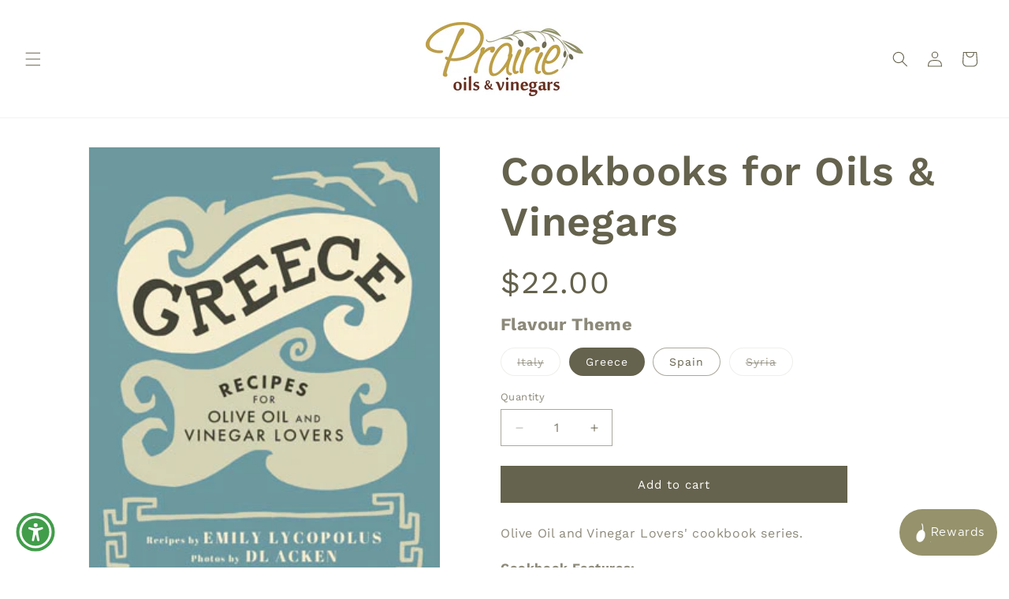

--- FILE ---
content_type: text/html; charset=utf-8
request_url: https://prairieoils.ca/products/cookbooks-for-oils-and-vinegars
body_size: 32749
content:
<!doctype html>
<html class="js" lang="en">
  <head>
    <meta charset="utf-8">
    <meta http-equiv="X-UA-Compatible" content="IE=edge">
    <meta name="viewport" content="width=device-width,initial-scale=1">
    <meta name="theme-color" content="">
    <link rel="canonical" href="https://prairieoils.ca/products/cookbooks-for-oils-and-vinegars"><link rel="icon" type="image/png" href="//prairieoils.ca/cdn/shop/files/favicon_1da403db-f43e-4b46-8ef7-14cb1feae27f.jpg?crop=center&height=32&v=1629399081&width=32"><link rel="preconnect" href="https://fonts.shopifycdn.com" crossorigin><title>
      Cookbooks for Oils &amp; Vinegars
 &ndash; Prairie Oils &amp; Vinegars</title>

    
      <meta name="description" content="Olive Oil and Vinegar Lovers&#39; cookbook series. Cookbook Features: Hardcover. Gorgeous, full colour photography. Classic, rustic and authentic authentic recipes. Appetizers. Soups. Salads. Pasta. Mains. Sweets. Menu Planning. And more. So many recipes favourites have made it into these books, yet they are simple to crea">
    

    

<meta property="og:site_name" content="Prairie Oils &amp; Vinegars">
<meta property="og:url" content="https://prairieoils.ca/products/cookbooks-for-oils-and-vinegars">
<meta property="og:title" content="Cookbooks for Oils &amp; Vinegars">
<meta property="og:type" content="product">
<meta property="og:description" content="Olive Oil and Vinegar Lovers&#39; cookbook series. Cookbook Features: Hardcover. Gorgeous, full colour photography. Classic, rustic and authentic authentic recipes. Appetizers. Soups. Salads. Pasta. Mains. Sweets. Menu Planning. And more. So many recipes favourites have made it into these books, yet they are simple to crea"><meta property="og:image" content="http://prairieoils.ca/cdn/shop/products/italy.jpg?v=1575315093">
  <meta property="og:image:secure_url" content="https://prairieoils.ca/cdn/shop/products/italy.jpg?v=1575315093">
  <meta property="og:image:width" content="286">
  <meta property="og:image:height" content="347"><meta property="og:price:amount" content="22.00">
  <meta property="og:price:currency" content="CAD"><meta name="twitter:card" content="summary_large_image">
<meta name="twitter:title" content="Cookbooks for Oils &amp; Vinegars">
<meta name="twitter:description" content="Olive Oil and Vinegar Lovers&#39; cookbook series. Cookbook Features: Hardcover. Gorgeous, full colour photography. Classic, rustic and authentic authentic recipes. Appetizers. Soups. Salads. Pasta. Mains. Sweets. Menu Planning. And more. So many recipes favourites have made it into these books, yet they are simple to crea">


    <script src="//prairieoils.ca/cdn/shop/t/25/assets/constants.js?v=132983761750457495441743096783" defer="defer"></script>
    <script src="//prairieoils.ca/cdn/shop/t/25/assets/pubsub.js?v=158357773527763999511743096783" defer="defer"></script>
    <script src="//prairieoils.ca/cdn/shop/t/25/assets/global.js?v=152862011079830610291743096783" defer="defer"></script>
    <script src="//prairieoils.ca/cdn/shop/t/25/assets/details-disclosure.js?v=13653116266235556501743096783" defer="defer"></script>
    <script src="//prairieoils.ca/cdn/shop/t/25/assets/details-modal.js?v=25581673532751508451743096783" defer="defer"></script>
    <script src="//prairieoils.ca/cdn/shop/t/25/assets/search-form.js?v=133129549252120666541743096783" defer="defer"></script><script src="//prairieoils.ca/cdn/shop/t/25/assets/animations.js?v=88693664871331136111743096783" defer="defer"></script><script>window.performance && window.performance.mark && window.performance.mark('shopify.content_for_header.start');</script><meta name="google-site-verification" content="PPcO4If2yPw-gKjI7VVZsmgWkY5s25gC_8K2iIxqtXs">
<meta id="shopify-digital-wallet" name="shopify-digital-wallet" content="/18503367/digital_wallets/dialog">
<meta name="shopify-checkout-api-token" content="e2fafc2236d8c061639ec389a64de4c0">
<link rel="alternate" type="application/json+oembed" href="https://prairieoils.ca/products/cookbooks-for-oils-and-vinegars.oembed">
<script async="async" src="/checkouts/internal/preloads.js?locale=en-CA"></script>
<link rel="preconnect" href="https://shop.app" crossorigin="anonymous">
<script async="async" src="https://shop.app/checkouts/internal/preloads.js?locale=en-CA&shop_id=18503367" crossorigin="anonymous"></script>
<script id="apple-pay-shop-capabilities" type="application/json">{"shopId":18503367,"countryCode":"CA","currencyCode":"CAD","merchantCapabilities":["supports3DS"],"merchantId":"gid:\/\/shopify\/Shop\/18503367","merchantName":"Prairie Oils \u0026 Vinegars","requiredBillingContactFields":["postalAddress","email","phone"],"requiredShippingContactFields":["postalAddress","email","phone"],"shippingType":"shipping","supportedNetworks":["visa","masterCard","discover","interac"],"total":{"type":"pending","label":"Prairie Oils \u0026 Vinegars","amount":"1.00"},"shopifyPaymentsEnabled":true,"supportsSubscriptions":true}</script>
<script id="shopify-features" type="application/json">{"accessToken":"e2fafc2236d8c061639ec389a64de4c0","betas":["rich-media-storefront-analytics"],"domain":"prairieoils.ca","predictiveSearch":true,"shopId":18503367,"locale":"en"}</script>
<script>var Shopify = Shopify || {};
Shopify.shop = "prairie-oils-vinegars.myshopify.com";
Shopify.locale = "en";
Shopify.currency = {"active":"CAD","rate":"1.0"};
Shopify.country = "CA";
Shopify.theme = {"name":"Dawn Theme - CURRENT March 2025","id":175587426468,"schema_name":"Dawn","schema_version":"15.2.0","theme_store_id":887,"role":"main"};
Shopify.theme.handle = "null";
Shopify.theme.style = {"id":null,"handle":null};
Shopify.cdnHost = "prairieoils.ca/cdn";
Shopify.routes = Shopify.routes || {};
Shopify.routes.root = "/";</script>
<script type="module">!function(o){(o.Shopify=o.Shopify||{}).modules=!0}(window);</script>
<script>!function(o){function n(){var o=[];function n(){o.push(Array.prototype.slice.apply(arguments))}return n.q=o,n}var t=o.Shopify=o.Shopify||{};t.loadFeatures=n(),t.autoloadFeatures=n()}(window);</script>
<script>
  window.ShopifyPay = window.ShopifyPay || {};
  window.ShopifyPay.apiHost = "shop.app\/pay";
  window.ShopifyPay.redirectState = null;
</script>
<script id="shop-js-analytics" type="application/json">{"pageType":"product"}</script>
<script defer="defer" async type="module" src="//prairieoils.ca/cdn/shopifycloud/shop-js/modules/v2/client.init-shop-cart-sync_C5BV16lS.en.esm.js"></script>
<script defer="defer" async type="module" src="//prairieoils.ca/cdn/shopifycloud/shop-js/modules/v2/chunk.common_CygWptCX.esm.js"></script>
<script type="module">
  await import("//prairieoils.ca/cdn/shopifycloud/shop-js/modules/v2/client.init-shop-cart-sync_C5BV16lS.en.esm.js");
await import("//prairieoils.ca/cdn/shopifycloud/shop-js/modules/v2/chunk.common_CygWptCX.esm.js");

  window.Shopify.SignInWithShop?.initShopCartSync?.({"fedCMEnabled":true,"windoidEnabled":true});

</script>
<script>
  window.Shopify = window.Shopify || {};
  if (!window.Shopify.featureAssets) window.Shopify.featureAssets = {};
  window.Shopify.featureAssets['shop-js'] = {"shop-cart-sync":["modules/v2/client.shop-cart-sync_ZFArdW7E.en.esm.js","modules/v2/chunk.common_CygWptCX.esm.js"],"init-fed-cm":["modules/v2/client.init-fed-cm_CmiC4vf6.en.esm.js","modules/v2/chunk.common_CygWptCX.esm.js"],"shop-button":["modules/v2/client.shop-button_tlx5R9nI.en.esm.js","modules/v2/chunk.common_CygWptCX.esm.js"],"shop-cash-offers":["modules/v2/client.shop-cash-offers_DOA2yAJr.en.esm.js","modules/v2/chunk.common_CygWptCX.esm.js","modules/v2/chunk.modal_D71HUcav.esm.js"],"init-windoid":["modules/v2/client.init-windoid_sURxWdc1.en.esm.js","modules/v2/chunk.common_CygWptCX.esm.js"],"shop-toast-manager":["modules/v2/client.shop-toast-manager_ClPi3nE9.en.esm.js","modules/v2/chunk.common_CygWptCX.esm.js"],"init-shop-email-lookup-coordinator":["modules/v2/client.init-shop-email-lookup-coordinator_B8hsDcYM.en.esm.js","modules/v2/chunk.common_CygWptCX.esm.js"],"init-shop-cart-sync":["modules/v2/client.init-shop-cart-sync_C5BV16lS.en.esm.js","modules/v2/chunk.common_CygWptCX.esm.js"],"avatar":["modules/v2/client.avatar_BTnouDA3.en.esm.js"],"pay-button":["modules/v2/client.pay-button_FdsNuTd3.en.esm.js","modules/v2/chunk.common_CygWptCX.esm.js"],"init-customer-accounts":["modules/v2/client.init-customer-accounts_DxDtT_ad.en.esm.js","modules/v2/client.shop-login-button_C5VAVYt1.en.esm.js","modules/v2/chunk.common_CygWptCX.esm.js","modules/v2/chunk.modal_D71HUcav.esm.js"],"init-shop-for-new-customer-accounts":["modules/v2/client.init-shop-for-new-customer-accounts_ChsxoAhi.en.esm.js","modules/v2/client.shop-login-button_C5VAVYt1.en.esm.js","modules/v2/chunk.common_CygWptCX.esm.js","modules/v2/chunk.modal_D71HUcav.esm.js"],"shop-login-button":["modules/v2/client.shop-login-button_C5VAVYt1.en.esm.js","modules/v2/chunk.common_CygWptCX.esm.js","modules/v2/chunk.modal_D71HUcav.esm.js"],"init-customer-accounts-sign-up":["modules/v2/client.init-customer-accounts-sign-up_CPSyQ0Tj.en.esm.js","modules/v2/client.shop-login-button_C5VAVYt1.en.esm.js","modules/v2/chunk.common_CygWptCX.esm.js","modules/v2/chunk.modal_D71HUcav.esm.js"],"shop-follow-button":["modules/v2/client.shop-follow-button_Cva4Ekp9.en.esm.js","modules/v2/chunk.common_CygWptCX.esm.js","modules/v2/chunk.modal_D71HUcav.esm.js"],"checkout-modal":["modules/v2/client.checkout-modal_BPM8l0SH.en.esm.js","modules/v2/chunk.common_CygWptCX.esm.js","modules/v2/chunk.modal_D71HUcav.esm.js"],"lead-capture":["modules/v2/client.lead-capture_Bi8yE_yS.en.esm.js","modules/v2/chunk.common_CygWptCX.esm.js","modules/v2/chunk.modal_D71HUcav.esm.js"],"shop-login":["modules/v2/client.shop-login_D6lNrXab.en.esm.js","modules/v2/chunk.common_CygWptCX.esm.js","modules/v2/chunk.modal_D71HUcav.esm.js"],"payment-terms":["modules/v2/client.payment-terms_CZxnsJam.en.esm.js","modules/v2/chunk.common_CygWptCX.esm.js","modules/v2/chunk.modal_D71HUcav.esm.js"]};
</script>
<script>(function() {
  var isLoaded = false;
  function asyncLoad() {
    if (isLoaded) return;
    isLoaded = true;
    var urls = ["https:\/\/app.supergiftoptions.com\/get_script\/48ea7e82300e11ebaf7d7a17479ca819.js?v=314030\u0026shop=prairie-oils-vinegars.myshopify.com"];
    for (var i = 0; i < urls.length; i++) {
      var s = document.createElement('script');
      s.type = 'text/javascript';
      s.async = true;
      s.src = urls[i];
      var x = document.getElementsByTagName('script')[0];
      x.parentNode.insertBefore(s, x);
    }
  };
  if(window.attachEvent) {
    window.attachEvent('onload', asyncLoad);
  } else {
    window.addEventListener('load', asyncLoad, false);
  }
})();</script>
<script id="__st">var __st={"a":18503367,"offset":-21600,"reqid":"ce542397-f7b8-4169-8a04-cba2c5c729ed-1768624420","pageurl":"prairieoils.ca\/products\/cookbooks-for-oils-and-vinegars","u":"f0b5405cb128","p":"product","rtyp":"product","rid":437226799139};</script>
<script>window.ShopifyPaypalV4VisibilityTracking = true;</script>
<script id="captcha-bootstrap">!function(){'use strict';const t='contact',e='account',n='new_comment',o=[[t,t],['blogs',n],['comments',n],[t,'customer']],c=[[e,'customer_login'],[e,'guest_login'],[e,'recover_customer_password'],[e,'create_customer']],r=t=>t.map((([t,e])=>`form[action*='/${t}']:not([data-nocaptcha='true']) input[name='form_type'][value='${e}']`)).join(','),a=t=>()=>t?[...document.querySelectorAll(t)].map((t=>t.form)):[];function s(){const t=[...o],e=r(t);return a(e)}const i='password',u='form_key',d=['recaptcha-v3-token','g-recaptcha-response','h-captcha-response',i],f=()=>{try{return window.sessionStorage}catch{return}},m='__shopify_v',_=t=>t.elements[u];function p(t,e,n=!1){try{const o=window.sessionStorage,c=JSON.parse(o.getItem(e)),{data:r}=function(t){const{data:e,action:n}=t;return t[m]||n?{data:e,action:n}:{data:t,action:n}}(c);for(const[e,n]of Object.entries(r))t.elements[e]&&(t.elements[e].value=n);n&&o.removeItem(e)}catch(o){console.error('form repopulation failed',{error:o})}}const l='form_type',E='cptcha';function T(t){t.dataset[E]=!0}const w=window,h=w.document,L='Shopify',v='ce_forms',y='captcha';let A=!1;((t,e)=>{const n=(g='f06e6c50-85a8-45c8-87d0-21a2b65856fe',I='https://cdn.shopify.com/shopifycloud/storefront-forms-hcaptcha/ce_storefront_forms_captcha_hcaptcha.v1.5.2.iife.js',D={infoText:'Protected by hCaptcha',privacyText:'Privacy',termsText:'Terms'},(t,e,n)=>{const o=w[L][v],c=o.bindForm;if(c)return c(t,g,e,D).then(n);var r;o.q.push([[t,g,e,D],n]),r=I,A||(h.body.append(Object.assign(h.createElement('script'),{id:'captcha-provider',async:!0,src:r})),A=!0)});var g,I,D;w[L]=w[L]||{},w[L][v]=w[L][v]||{},w[L][v].q=[],w[L][y]=w[L][y]||{},w[L][y].protect=function(t,e){n(t,void 0,e),T(t)},Object.freeze(w[L][y]),function(t,e,n,w,h,L){const[v,y,A,g]=function(t,e,n){const i=e?o:[],u=t?c:[],d=[...i,...u],f=r(d),m=r(i),_=r(d.filter((([t,e])=>n.includes(e))));return[a(f),a(m),a(_),s()]}(w,h,L),I=t=>{const e=t.target;return e instanceof HTMLFormElement?e:e&&e.form},D=t=>v().includes(t);t.addEventListener('submit',(t=>{const e=I(t);if(!e)return;const n=D(e)&&!e.dataset.hcaptchaBound&&!e.dataset.recaptchaBound,o=_(e),c=g().includes(e)&&(!o||!o.value);(n||c)&&t.preventDefault(),c&&!n&&(function(t){try{if(!f())return;!function(t){const e=f();if(!e)return;const n=_(t);if(!n)return;const o=n.value;o&&e.removeItem(o)}(t);const e=Array.from(Array(32),(()=>Math.random().toString(36)[2])).join('');!function(t,e){_(t)||t.append(Object.assign(document.createElement('input'),{type:'hidden',name:u})),t.elements[u].value=e}(t,e),function(t,e){const n=f();if(!n)return;const o=[...t.querySelectorAll(`input[type='${i}']`)].map((({name:t})=>t)),c=[...d,...o],r={};for(const[a,s]of new FormData(t).entries())c.includes(a)||(r[a]=s);n.setItem(e,JSON.stringify({[m]:1,action:t.action,data:r}))}(t,e)}catch(e){console.error('failed to persist form',e)}}(e),e.submit())}));const S=(t,e)=>{t&&!t.dataset[E]&&(n(t,e.some((e=>e===t))),T(t))};for(const o of['focusin','change'])t.addEventListener(o,(t=>{const e=I(t);D(e)&&S(e,y())}));const B=e.get('form_key'),M=e.get(l),P=B&&M;t.addEventListener('DOMContentLoaded',(()=>{const t=y();if(P)for(const e of t)e.elements[l].value===M&&p(e,B);[...new Set([...A(),...v().filter((t=>'true'===t.dataset.shopifyCaptcha))])].forEach((e=>S(e,t)))}))}(h,new URLSearchParams(w.location.search),n,t,e,['guest_login'])})(!0,!0)}();</script>
<script integrity="sha256-4kQ18oKyAcykRKYeNunJcIwy7WH5gtpwJnB7kiuLZ1E=" data-source-attribution="shopify.loadfeatures" defer="defer" src="//prairieoils.ca/cdn/shopifycloud/storefront/assets/storefront/load_feature-a0a9edcb.js" crossorigin="anonymous"></script>
<script crossorigin="anonymous" defer="defer" src="//prairieoils.ca/cdn/shopifycloud/storefront/assets/shopify_pay/storefront-65b4c6d7.js?v=20250812"></script>
<script data-source-attribution="shopify.dynamic_checkout.dynamic.init">var Shopify=Shopify||{};Shopify.PaymentButton=Shopify.PaymentButton||{isStorefrontPortableWallets:!0,init:function(){window.Shopify.PaymentButton.init=function(){};var t=document.createElement("script");t.src="https://prairieoils.ca/cdn/shopifycloud/portable-wallets/latest/portable-wallets.en.js",t.type="module",document.head.appendChild(t)}};
</script>
<script data-source-attribution="shopify.dynamic_checkout.buyer_consent">
  function portableWalletsHideBuyerConsent(e){var t=document.getElementById("shopify-buyer-consent"),n=document.getElementById("shopify-subscription-policy-button");t&&n&&(t.classList.add("hidden"),t.setAttribute("aria-hidden","true"),n.removeEventListener("click",e))}function portableWalletsShowBuyerConsent(e){var t=document.getElementById("shopify-buyer-consent"),n=document.getElementById("shopify-subscription-policy-button");t&&n&&(t.classList.remove("hidden"),t.removeAttribute("aria-hidden"),n.addEventListener("click",e))}window.Shopify?.PaymentButton&&(window.Shopify.PaymentButton.hideBuyerConsent=portableWalletsHideBuyerConsent,window.Shopify.PaymentButton.showBuyerConsent=portableWalletsShowBuyerConsent);
</script>
<script data-source-attribution="shopify.dynamic_checkout.cart.bootstrap">document.addEventListener("DOMContentLoaded",(function(){function t(){return document.querySelector("shopify-accelerated-checkout-cart, shopify-accelerated-checkout")}if(t())Shopify.PaymentButton.init();else{new MutationObserver((function(e,n){t()&&(Shopify.PaymentButton.init(),n.disconnect())})).observe(document.body,{childList:!0,subtree:!0})}}));
</script>
<link id="shopify-accelerated-checkout-styles" rel="stylesheet" media="screen" href="https://prairieoils.ca/cdn/shopifycloud/portable-wallets/latest/accelerated-checkout-backwards-compat.css" crossorigin="anonymous">
<style id="shopify-accelerated-checkout-cart">
        #shopify-buyer-consent {
  margin-top: 1em;
  display: inline-block;
  width: 100%;
}

#shopify-buyer-consent.hidden {
  display: none;
}

#shopify-subscription-policy-button {
  background: none;
  border: none;
  padding: 0;
  text-decoration: underline;
  font-size: inherit;
  cursor: pointer;
}

#shopify-subscription-policy-button::before {
  box-shadow: none;
}

      </style>
<script id="sections-script" data-sections="header" defer="defer" src="//prairieoils.ca/cdn/shop/t/25/compiled_assets/scripts.js?2669"></script>
<script>window.performance && window.performance.mark && window.performance.mark('shopify.content_for_header.end');</script>


    <style data-shopify>
      @font-face {
  font-family: "Work Sans";
  font-weight: 400;
  font-style: normal;
  font-display: swap;
  src: url("//prairieoils.ca/cdn/fonts/work_sans/worksans_n4.b7973b3d07d0ace13de1b1bea9c45759cdbe12cf.woff2") format("woff2"),
       url("//prairieoils.ca/cdn/fonts/work_sans/worksans_n4.cf5ceb1e6d373a9505e637c1aff0a71d0959556d.woff") format("woff");
}

      @font-face {
  font-family: "Work Sans";
  font-weight: 700;
  font-style: normal;
  font-display: swap;
  src: url("//prairieoils.ca/cdn/fonts/work_sans/worksans_n7.e2cf5bd8f2c7e9d30c030f9ea8eafc69f5a92f7b.woff2") format("woff2"),
       url("//prairieoils.ca/cdn/fonts/work_sans/worksans_n7.20f1c80359e7f7b4327b81543e1acb5c32cd03cd.woff") format("woff");
}

      @font-face {
  font-family: "Work Sans";
  font-weight: 400;
  font-style: italic;
  font-display: swap;
  src: url("//prairieoils.ca/cdn/fonts/work_sans/worksans_i4.16ff51e3e71fc1d09ff97b9ff9ccacbeeb384ec4.woff2") format("woff2"),
       url("//prairieoils.ca/cdn/fonts/work_sans/worksans_i4.ed4a1418cba5b7f04f79e4d5c8a5f1a6bd34f23b.woff") format("woff");
}

      @font-face {
  font-family: "Work Sans";
  font-weight: 700;
  font-style: italic;
  font-display: swap;
  src: url("//prairieoils.ca/cdn/fonts/work_sans/worksans_i7.7cdba6320b03c03dcaa365743a4e0e729fe97e54.woff2") format("woff2"),
       url("//prairieoils.ca/cdn/fonts/work_sans/worksans_i7.42a9f4016982495f4c0b0fb3dc64cf8f2d0c3eaa.woff") format("woff");
}

      @font-face {
  font-family: "Work Sans";
  font-weight: 600;
  font-style: normal;
  font-display: swap;
  src: url("//prairieoils.ca/cdn/fonts/work_sans/worksans_n6.75811c3bd5161ea6e3ceb2d48ca889388f9bd5fe.woff2") format("woff2"),
       url("//prairieoils.ca/cdn/fonts/work_sans/worksans_n6.defcf26f28f3fa3df4555714d3f2e0f1217d7772.woff") format("woff");
}


      
        :root,
        .color-scheme-1 {
          --color-background: 255,255,255;
        
          --gradient-background: #ffffff;
        

        

        --color-foreground: 101,98,77;
        --color-background-contrast: 191,191,191;
        --color-shadow: 18,18,18;
        --color-button: 101,98,77;
        --color-button-text: 255,255,255;
        --color-secondary-button: 255,255,255;
        --color-secondary-button-text: 101,98,77;
        --color-link: 101,98,77;
        --color-badge-foreground: 101,98,77;
        --color-badge-background: 255,255,255;
        --color-badge-border: 101,98,77;
        --payment-terms-background-color: rgb(255 255 255);
      }
      
        
        .color-scheme-2 {
          --color-background: 243,243,243;
        
          --gradient-background: #f3f3f3;
        

        

        --color-foreground: 18,18,18;
        --color-background-contrast: 179,179,179;
        --color-shadow: 18,18,18;
        --color-button: 18,18,18;
        --color-button-text: 243,243,243;
        --color-secondary-button: 243,243,243;
        --color-secondary-button-text: 18,18,18;
        --color-link: 18,18,18;
        --color-badge-foreground: 18,18,18;
        --color-badge-background: 243,243,243;
        --color-badge-border: 18,18,18;
        --payment-terms-background-color: rgb(243 243 243);
      }
      
        
        .color-scheme-3 {
          --color-background: 101,98,77;
        
          --gradient-background: #65624d;
        

        

        --color-foreground: 255,255,255;
        --color-background-contrast: 29,28,22;
        --color-shadow: 18,18,18;
        --color-button: 255,255,255;
        --color-button-text: 0,0,0;
        --color-secondary-button: 101,98,77;
        --color-secondary-button-text: 255,255,255;
        --color-link: 255,255,255;
        --color-badge-foreground: 255,255,255;
        --color-badge-background: 101,98,77;
        --color-badge-border: 255,255,255;
        --payment-terms-background-color: rgb(101 98 77);
      }
      
        
        .color-scheme-4 {
          --color-background: 112,51,32;
        
          --gradient-background: #703320;
        

        

        --color-foreground: 255,255,255;
        --color-background-contrast: 13,6,4;
        --color-shadow: 18,18,18;
        --color-button: 255,255,255;
        --color-button-text: 18,18,18;
        --color-secondary-button: 112,51,32;
        --color-secondary-button-text: 255,255,255;
        --color-link: 255,255,255;
        --color-badge-foreground: 255,255,255;
        --color-badge-background: 112,51,32;
        --color-badge-border: 255,255,255;
        --payment-terms-background-color: rgb(112 51 32);
      }
      
        
        .color-scheme-5 {
          --color-background: 191,160,69;
        
          --gradient-background: #bfa045;
        

        

        --color-foreground: 255,255,255;
        --color-background-contrast: 99,82,34;
        --color-shadow: 18,18,18;
        --color-button: 255,255,255;
        --color-button-text: 255,255,255;
        --color-secondary-button: 191,160,69;
        --color-secondary-button-text: 101,98,77;
        --color-link: 101,98,77;
        --color-badge-foreground: 255,255,255;
        --color-badge-background: 191,160,69;
        --color-badge-border: 255,255,255;
        --payment-terms-background-color: rgb(191 160 69);
      }
      
        
        .color-scheme-4e46e135-33f0-4acd-8198-af4742b49b08 {
          --color-background: 255,0,0;
        
          --gradient-background: #ff0000;
        

        

        --color-foreground: 255,255,255;
        --color-background-contrast: 128,0,0;
        --color-shadow: 18,18,18;
        --color-button: 255,0,0;
        --color-button-text: 255,0,0;
        --color-secondary-button: 255,0,0;
        --color-secondary-button-text: 101,98,77;
        --color-link: 101,98,77;
        --color-badge-foreground: 255,255,255;
        --color-badge-background: 255,0,0;
        --color-badge-border: 255,255,255;
        --payment-terms-background-color: rgb(255 0 0);
      }
      

      body, .color-scheme-1, .color-scheme-2, .color-scheme-3, .color-scheme-4, .color-scheme-5, .color-scheme-4e46e135-33f0-4acd-8198-af4742b49b08 {
        color: rgba(var(--color-foreground), 0.75);
        background-color: rgb(var(--color-background));
      }

      :root {
        --font-body-family: "Work Sans", sans-serif;
        --font-body-style: normal;
        --font-body-weight: 400;
        --font-body-weight-bold: 700;

        --font-heading-family: "Work Sans", sans-serif;
        --font-heading-style: normal;
        --font-heading-weight: 600;

        --font-body-scale: 1.0;
        --font-heading-scale: 1.3;

        --media-padding: px;
        --media-border-opacity: 0.05;
        --media-border-width: 1px;
        --media-radius: 0px;
        --media-shadow-opacity: 0.0;
        --media-shadow-horizontal-offset: 0px;
        --media-shadow-vertical-offset: 4px;
        --media-shadow-blur-radius: 5px;
        --media-shadow-visible: 0;

        --page-width: 120rem;
        --page-width-margin: 0rem;

        --product-card-image-padding: 0.0rem;
        --product-card-corner-radius: 0.0rem;
        --product-card-text-alignment: left;
        --product-card-border-width: 0.0rem;
        --product-card-border-opacity: 0.1;
        --product-card-shadow-opacity: 0.0;
        --product-card-shadow-visible: 0;
        --product-card-shadow-horizontal-offset: 0.0rem;
        --product-card-shadow-vertical-offset: 0.4rem;
        --product-card-shadow-blur-radius: 0.5rem;

        --collection-card-image-padding: 0.0rem;
        --collection-card-corner-radius: 0.0rem;
        --collection-card-text-alignment: left;
        --collection-card-border-width: 0.0rem;
        --collection-card-border-opacity: 0.1;
        --collection-card-shadow-opacity: 0.0;
        --collection-card-shadow-visible: 0;
        --collection-card-shadow-horizontal-offset: 0.0rem;
        --collection-card-shadow-vertical-offset: 0.4rem;
        --collection-card-shadow-blur-radius: 0.5rem;

        --blog-card-image-padding: 0.0rem;
        --blog-card-corner-radius: 0.0rem;
        --blog-card-text-alignment: left;
        --blog-card-border-width: 0.0rem;
        --blog-card-border-opacity: 0.1;
        --blog-card-shadow-opacity: 0.0;
        --blog-card-shadow-visible: 0;
        --blog-card-shadow-horizontal-offset: 0.0rem;
        --blog-card-shadow-vertical-offset: 0.4rem;
        --blog-card-shadow-blur-radius: 0.5rem;

        --badge-corner-radius: 4.0rem;

        --popup-border-width: 1px;
        --popup-border-opacity: 0.1;
        --popup-corner-radius: 0px;
        --popup-shadow-opacity: 0.05;
        --popup-shadow-horizontal-offset: 0px;
        --popup-shadow-vertical-offset: 4px;
        --popup-shadow-blur-radius: 5px;

        --drawer-border-width: 1px;
        --drawer-border-opacity: 0.1;
        --drawer-shadow-opacity: 0.0;
        --drawer-shadow-horizontal-offset: 0px;
        --drawer-shadow-vertical-offset: 4px;
        --drawer-shadow-blur-radius: 5px;

        --spacing-sections-desktop: 0px;
        --spacing-sections-mobile: 0px;

        --grid-desktop-vertical-spacing: 8px;
        --grid-desktop-horizontal-spacing: 8px;
        --grid-mobile-vertical-spacing: 4px;
        --grid-mobile-horizontal-spacing: 4px;

        --text-boxes-border-opacity: 0.1;
        --text-boxes-border-width: 0px;
        --text-boxes-radius: 0px;
        --text-boxes-shadow-opacity: 0.0;
        --text-boxes-shadow-visible: 0;
        --text-boxes-shadow-horizontal-offset: 0px;
        --text-boxes-shadow-vertical-offset: 4px;
        --text-boxes-shadow-blur-radius: 5px;

        --buttons-radius: 0px;
        --buttons-radius-outset: 0px;
        --buttons-border-width: 1px;
        --buttons-border-opacity: 1.0;
        --buttons-shadow-opacity: 0.0;
        --buttons-shadow-visible: 0;
        --buttons-shadow-horizontal-offset: 0px;
        --buttons-shadow-vertical-offset: 4px;
        --buttons-shadow-blur-radius: 5px;
        --buttons-border-offset: 0px;

        --inputs-radius: 0px;
        --inputs-border-width: 1px;
        --inputs-border-opacity: 0.55;
        --inputs-shadow-opacity: 0.0;
        --inputs-shadow-horizontal-offset: 0px;
        --inputs-margin-offset: 0px;
        --inputs-shadow-vertical-offset: 4px;
        --inputs-shadow-blur-radius: 5px;
        --inputs-radius-outset: 0px;

        --variant-pills-radius: 40px;
        --variant-pills-border-width: 1px;
        --variant-pills-border-opacity: 0.55;
        --variant-pills-shadow-opacity: 0.0;
        --variant-pills-shadow-horizontal-offset: 0px;
        --variant-pills-shadow-vertical-offset: 4px;
        --variant-pills-shadow-blur-radius: 5px;
      }

      *,
      *::before,
      *::after {
        box-sizing: inherit;
      }

      html {
        box-sizing: border-box;
        font-size: calc(var(--font-body-scale) * 62.5%);
        height: 100%;
      }

      body {
        display: grid;
        grid-template-rows: auto auto 1fr auto;
        grid-template-columns: 100%;
        min-height: 100%;
        margin: 0;
        font-size: 1.5rem;
        letter-spacing: 0.06rem;
        line-height: calc(1 + 0.8 / var(--font-body-scale));
        font-family: var(--font-body-family);
        font-style: var(--font-body-style);
        font-weight: var(--font-body-weight);
      }

      @media screen and (min-width: 750px) {
        body {
          font-size: 1.6rem;
        }
      }
    </style>

    <link href="//prairieoils.ca/cdn/shop/t/25/assets/base.css?v=166095564166817214291743096783" rel="stylesheet" type="text/css" media="all" />
    <link rel="stylesheet" href="//prairieoils.ca/cdn/shop/t/25/assets/component-cart-items.css?v=123238115697927560811743096783" media="print" onload="this.media='all'">
      <link rel="preload" as="font" href="//prairieoils.ca/cdn/fonts/work_sans/worksans_n4.b7973b3d07d0ace13de1b1bea9c45759cdbe12cf.woff2" type="font/woff2" crossorigin>
      

      <link rel="preload" as="font" href="//prairieoils.ca/cdn/fonts/work_sans/worksans_n6.75811c3bd5161ea6e3ceb2d48ca889388f9bd5fe.woff2" type="font/woff2" crossorigin>
      
<link
        rel="stylesheet"
        href="//prairieoils.ca/cdn/shop/t/25/assets/component-predictive-search.css?v=118923337488134913561743096783"
        media="print"
        onload="this.media='all'"
      ><script>
      if (Shopify.designMode) {
        document.documentElement.classList.add('shopify-design-mode');
      }
    </script>
    
  <!-- BEGIN app block: shopify://apps/blockify-fraud-filter/blocks/app_embed/2e3e0ba5-0e70-447a-9ec5-3bf76b5ef12e --> 
 
 
    <script>
        window.blockifyShopIdentifier = "prairie-oils-vinegars.myshopify.com";
        window.ipBlockerMetafields = "{\"showOverlayByPass\":false,\"disableSpyExtensions\":false,\"blockUnknownBots\":false,\"activeApp\":true,\"blockByMetafield\":true,\"visitorAnalytic\":true,\"showWatermark\":true,\"token\":\"eyJhbGciOiJIUzI1NiIsInR5cCI6IkpXVCJ9.eyJzaG9wIjoicHJhaXJpZS1vaWxzLXZpbmVnYXJzLm15c2hvcGlmeS5jb20iLCJpYXQiOjE3NjMwNTY3ODR9.wOfvWGytZve_yIGaeLKg7wI_BbRCiGwAWjptsJ8a8pE\"}";
        window.blockifyRules = "{\"whitelist\":[],\"blacklist\":[]}";
        window.ipblockerBlockTemplate = "{\"customCss\":\"#blockify---container{--bg-blockify: #fff;position:relative}#blockify---container::after{content:'';position:absolute;inset:0;background-repeat:no-repeat !important;background-size:cover !important;background:var(--bg-blockify);z-index:0}#blockify---container #blockify---container__inner{display:flex;flex-direction:column;align-items:center;position:relative;z-index:1}#blockify---container #blockify---container__inner #blockify-block-content{display:flex;flex-direction:column;align-items:center;text-align:center}#blockify---container #blockify---container__inner #blockify-block-content #blockify-block-superTitle{display:none !important}#blockify---container #blockify---container__inner #blockify-block-content #blockify-block-title{font-size:313%;font-weight:bold;margin-top:1em}@media only screen and (min-width: 768px) and (max-width: 1199px){#blockify---container #blockify---container__inner #blockify-block-content #blockify-block-title{font-size:188%}}@media only screen and (max-width: 767px){#blockify---container #blockify---container__inner #blockify-block-content #blockify-block-title{font-size:107%}}#blockify---container #blockify---container__inner #blockify-block-content #blockify-block-description{font-size:125%;margin:1.5em;line-height:1.5}@media only screen and (min-width: 768px) and (max-width: 1199px){#blockify---container #blockify---container__inner #blockify-block-content #blockify-block-description{font-size:88%}}@media only screen and (max-width: 767px){#blockify---container #blockify---container__inner #blockify-block-content #blockify-block-description{font-size:107%}}#blockify---container #blockify---container__inner #blockify-block-content #blockify-block-description #blockify-block-text-blink{display:none !important}#blockify---container #blockify---container__inner #blockify-logo-block-image{position:relative;width:400px;height:auto;max-height:300px}@media only screen and (max-width: 767px){#blockify---container #blockify---container__inner #blockify-logo-block-image{width:200px}}#blockify---container #blockify---container__inner #blockify-logo-block-image::before{content:'';display:block;padding-bottom:56.2%}#blockify---container #blockify---container__inner #blockify-logo-block-image img{position:absolute;top:0;left:0;width:100%;height:100%;object-fit:contain}\\n\",\"logoImage\":{\"active\":true,\"value\":\"https:\/\/storage.synctrack.io\/megamind-fraud\/assets\/default-thumbnail.png\",\"altText\":\"Red octagonal stop sign with a black hand symbol in the center, indicating a warning or prohibition\"},\"superTitle\":{\"active\":false,\"text\":\"403\",\"color\":\"#899df1\"},\"title\":{\"active\":true,\"text\":\"Access Denied\",\"color\":\"#000\"},\"description\":{\"active\":true,\"text\":\"The site owner may have set restrictions that prevent you from accessing the site. Please contact the site owner for access.\",\"color\":\"#000\"},\"background\":{\"active\":true,\"value\":\"#fff\",\"type\":\"1\",\"colorFrom\":null,\"colorTo\":null}}";

        
            window.blockifyProductCollections = [429991944,430815304,484384456,430815368];
        
    </script>
<link href="https://cdn.shopify.com/extensions/019bc61e-5a2c-71e1-9b16-ae80802f2aca/blockify-shopify-287/assets/blockify-embed.min.js" as="script" type="text/javascript" rel="preload"><link href="https://cdn.shopify.com/extensions/019bc61e-5a2c-71e1-9b16-ae80802f2aca/blockify-shopify-287/assets/prevent-bypass-script.min.js" as="script" type="text/javascript" rel="preload">
<script type="text/javascript">
    window.blockifyBaseUrl = 'https://fraud.blockifyapp.com/s/api';
    window.blockifyPublicUrl = 'https://fraud.blockifyapp.com/s/api/public';
    window.bucketUrl = 'https://storage.synctrack.io/megamind-fraud';
    window.storefrontApiUrl  = 'https://fraud.blockifyapp.com/p/api';
</script>
<script type="text/javascript">
  window.blockifyChecking = true;
</script>
<script id="blockifyScriptByPass" type="text/javascript" src=https://cdn.shopify.com/extensions/019bc61e-5a2c-71e1-9b16-ae80802f2aca/blockify-shopify-287/assets/prevent-bypass-script.min.js async></script>
<script id="blockifyScriptTag" type="text/javascript" src=https://cdn.shopify.com/extensions/019bc61e-5a2c-71e1-9b16-ae80802f2aca/blockify-shopify-287/assets/blockify-embed.min.js async></script>


<!-- END app block --><!-- BEGIN app block: shopify://apps/kangaroo-rewards/blocks/widget/679c09f0-9657-4e30-8017-80577f49dce3 --><script type="text/javascript" defer src="https://prairieoils.ca/apps/kangaroo/initJS?shop=prairie-oils-vinegars.myshopify.com"></script>
<link rel="stylesheet" href="https://prairieoils.ca/apps/kangaroo/initCSS?shop=prairie-oils-vinegars.myshopify.com" type="text/css">
<div class="kangaroo-container" style="display: none">
    <div class="wrapper">
        <div class="arrow arrow-top"></div>
        <div class="kangaroo-inner">
            <div class="kangaroo-controls">
                <div class="hide">x</div>
            </div>
            <div class="kangaroo-items">
                <div class="message points item"></div>
            </div>
        </div>
        <div class="arrow kangaroo-arrow"></div>
    </div>
</div>
<div class="kangaroo-widget" style="display: none">
    <div class="kangaroo-wrapper">
        <div class="points">
            <span class="amount"></span>
        </div>
        <div class="name-box">
            <div class="arrow">
                <span class="kangaroo-icon kangaroo-icon-up-arrow" id='kangaroo-icon-program-name'></span>
            </div>
            <span class="name"></span>
        </div>
        <br style="clear:both">
    </div>
</div>
<div class="kangaroo-welcome-overlay" style="display: none">
  <div class="kangaroo-welcome-modal"></div>
</div>

<script>
    var KangarooApps = KangarooApps || {};
    KangarooApps.Loyalties = KangarooApps.Loyalties || {};
    
        
        
                    KangarooApps.Loyalties.product = {
                        id: "437226799139",
                        categories: [],
                    }
                    
                        KangarooApps.Loyalties.product.categories.push("429991944")
					
                        KangarooApps.Loyalties.product.categories.push("430815304")
					
                        KangarooApps.Loyalties.product.categories.push("484384456")
					
                        KangarooApps.Loyalties.product.categories.push("430815368")
					
        
        
    
    KangarooApps.Loyalties.shop = {
        domain: 'prairie-oils-vinegars.myshopify.com'
    };
</script>
<!-- END app block --><!-- BEGIN app block: shopify://apps/super-gift-options/blocks/app-embed/d9b137c5-9d50-4342-a6ed-bbb1ebfb63ce -->
<script async src="https://app.supergiftoptions.com/get_script/?shop_url=prairie-oils-vinegars.myshopify.com"></script>


<!-- END app block --><link href="https://monorail-edge.shopifysvc.com" rel="dns-prefetch">
<script>(function(){if ("sendBeacon" in navigator && "performance" in window) {try {var session_token_from_headers = performance.getEntriesByType('navigation')[0].serverTiming.find(x => x.name == '_s').description;} catch {var session_token_from_headers = undefined;}var session_cookie_matches = document.cookie.match(/_shopify_s=([^;]*)/);var session_token_from_cookie = session_cookie_matches && session_cookie_matches.length === 2 ? session_cookie_matches[1] : "";var session_token = session_token_from_headers || session_token_from_cookie || "";function handle_abandonment_event(e) {var entries = performance.getEntries().filter(function(entry) {return /monorail-edge.shopifysvc.com/.test(entry.name);});if (!window.abandonment_tracked && entries.length === 0) {window.abandonment_tracked = true;var currentMs = Date.now();var navigation_start = performance.timing.navigationStart;var payload = {shop_id: 18503367,url: window.location.href,navigation_start,duration: currentMs - navigation_start,session_token,page_type: "product"};window.navigator.sendBeacon("https://monorail-edge.shopifysvc.com/v1/produce", JSON.stringify({schema_id: "online_store_buyer_site_abandonment/1.1",payload: payload,metadata: {event_created_at_ms: currentMs,event_sent_at_ms: currentMs}}));}}window.addEventListener('pagehide', handle_abandonment_event);}}());</script>
<script id="web-pixels-manager-setup">(function e(e,d,r,n,o){if(void 0===o&&(o={}),!Boolean(null===(a=null===(i=window.Shopify)||void 0===i?void 0:i.analytics)||void 0===a?void 0:a.replayQueue)){var i,a;window.Shopify=window.Shopify||{};var t=window.Shopify;t.analytics=t.analytics||{};var s=t.analytics;s.replayQueue=[],s.publish=function(e,d,r){return s.replayQueue.push([e,d,r]),!0};try{self.performance.mark("wpm:start")}catch(e){}var l=function(){var e={modern:/Edge?\/(1{2}[4-9]|1[2-9]\d|[2-9]\d{2}|\d{4,})\.\d+(\.\d+|)|Firefox\/(1{2}[4-9]|1[2-9]\d|[2-9]\d{2}|\d{4,})\.\d+(\.\d+|)|Chrom(ium|e)\/(9{2}|\d{3,})\.\d+(\.\d+|)|(Maci|X1{2}).+ Version\/(15\.\d+|(1[6-9]|[2-9]\d|\d{3,})\.\d+)([,.]\d+|)( \(\w+\)|)( Mobile\/\w+|) Safari\/|Chrome.+OPR\/(9{2}|\d{3,})\.\d+\.\d+|(CPU[ +]OS|iPhone[ +]OS|CPU[ +]iPhone|CPU IPhone OS|CPU iPad OS)[ +]+(15[._]\d+|(1[6-9]|[2-9]\d|\d{3,})[._]\d+)([._]\d+|)|Android:?[ /-](13[3-9]|1[4-9]\d|[2-9]\d{2}|\d{4,})(\.\d+|)(\.\d+|)|Android.+Firefox\/(13[5-9]|1[4-9]\d|[2-9]\d{2}|\d{4,})\.\d+(\.\d+|)|Android.+Chrom(ium|e)\/(13[3-9]|1[4-9]\d|[2-9]\d{2}|\d{4,})\.\d+(\.\d+|)|SamsungBrowser\/([2-9]\d|\d{3,})\.\d+/,legacy:/Edge?\/(1[6-9]|[2-9]\d|\d{3,})\.\d+(\.\d+|)|Firefox\/(5[4-9]|[6-9]\d|\d{3,})\.\d+(\.\d+|)|Chrom(ium|e)\/(5[1-9]|[6-9]\d|\d{3,})\.\d+(\.\d+|)([\d.]+$|.*Safari\/(?![\d.]+ Edge\/[\d.]+$))|(Maci|X1{2}).+ Version\/(10\.\d+|(1[1-9]|[2-9]\d|\d{3,})\.\d+)([,.]\d+|)( \(\w+\)|)( Mobile\/\w+|) Safari\/|Chrome.+OPR\/(3[89]|[4-9]\d|\d{3,})\.\d+\.\d+|(CPU[ +]OS|iPhone[ +]OS|CPU[ +]iPhone|CPU IPhone OS|CPU iPad OS)[ +]+(10[._]\d+|(1[1-9]|[2-9]\d|\d{3,})[._]\d+)([._]\d+|)|Android:?[ /-](13[3-9]|1[4-9]\d|[2-9]\d{2}|\d{4,})(\.\d+|)(\.\d+|)|Mobile Safari.+OPR\/([89]\d|\d{3,})\.\d+\.\d+|Android.+Firefox\/(13[5-9]|1[4-9]\d|[2-9]\d{2}|\d{4,})\.\d+(\.\d+|)|Android.+Chrom(ium|e)\/(13[3-9]|1[4-9]\d|[2-9]\d{2}|\d{4,})\.\d+(\.\d+|)|Android.+(UC? ?Browser|UCWEB|U3)[ /]?(15\.([5-9]|\d{2,})|(1[6-9]|[2-9]\d|\d{3,})\.\d+)\.\d+|SamsungBrowser\/(5\.\d+|([6-9]|\d{2,})\.\d+)|Android.+MQ{2}Browser\/(14(\.(9|\d{2,})|)|(1[5-9]|[2-9]\d|\d{3,})(\.\d+|))(\.\d+|)|K[Aa][Ii]OS\/(3\.\d+|([4-9]|\d{2,})\.\d+)(\.\d+|)/},d=e.modern,r=e.legacy,n=navigator.userAgent;return n.match(d)?"modern":n.match(r)?"legacy":"unknown"}(),u="modern"===l?"modern":"legacy",c=(null!=n?n:{modern:"",legacy:""})[u],f=function(e){return[e.baseUrl,"/wpm","/b",e.hashVersion,"modern"===e.buildTarget?"m":"l",".js"].join("")}({baseUrl:d,hashVersion:r,buildTarget:u}),m=function(e){var d=e.version,r=e.bundleTarget,n=e.surface,o=e.pageUrl,i=e.monorailEndpoint;return{emit:function(e){var a=e.status,t=e.errorMsg,s=(new Date).getTime(),l=JSON.stringify({metadata:{event_sent_at_ms:s},events:[{schema_id:"web_pixels_manager_load/3.1",payload:{version:d,bundle_target:r,page_url:o,status:a,surface:n,error_msg:t},metadata:{event_created_at_ms:s}}]});if(!i)return console&&console.warn&&console.warn("[Web Pixels Manager] No Monorail endpoint provided, skipping logging."),!1;try{return self.navigator.sendBeacon.bind(self.navigator)(i,l)}catch(e){}var u=new XMLHttpRequest;try{return u.open("POST",i,!0),u.setRequestHeader("Content-Type","text/plain"),u.send(l),!0}catch(e){return console&&console.warn&&console.warn("[Web Pixels Manager] Got an unhandled error while logging to Monorail."),!1}}}}({version:r,bundleTarget:l,surface:e.surface,pageUrl:self.location.href,monorailEndpoint:e.monorailEndpoint});try{o.browserTarget=l,function(e){var d=e.src,r=e.async,n=void 0===r||r,o=e.onload,i=e.onerror,a=e.sri,t=e.scriptDataAttributes,s=void 0===t?{}:t,l=document.createElement("script"),u=document.querySelector("head"),c=document.querySelector("body");if(l.async=n,l.src=d,a&&(l.integrity=a,l.crossOrigin="anonymous"),s)for(var f in s)if(Object.prototype.hasOwnProperty.call(s,f))try{l.dataset[f]=s[f]}catch(e){}if(o&&l.addEventListener("load",o),i&&l.addEventListener("error",i),u)u.appendChild(l);else{if(!c)throw new Error("Did not find a head or body element to append the script");c.appendChild(l)}}({src:f,async:!0,onload:function(){if(!function(){var e,d;return Boolean(null===(d=null===(e=window.Shopify)||void 0===e?void 0:e.analytics)||void 0===d?void 0:d.initialized)}()){var d=window.webPixelsManager.init(e)||void 0;if(d){var r=window.Shopify.analytics;r.replayQueue.forEach((function(e){var r=e[0],n=e[1],o=e[2];d.publishCustomEvent(r,n,o)})),r.replayQueue=[],r.publish=d.publishCustomEvent,r.visitor=d.visitor,r.initialized=!0}}},onerror:function(){return m.emit({status:"failed",errorMsg:"".concat(f," has failed to load")})},sri:function(e){var d=/^sha384-[A-Za-z0-9+/=]+$/;return"string"==typeof e&&d.test(e)}(c)?c:"",scriptDataAttributes:o}),m.emit({status:"loading"})}catch(e){m.emit({status:"failed",errorMsg:(null==e?void 0:e.message)||"Unknown error"})}}})({shopId: 18503367,storefrontBaseUrl: "https://prairieoils.ca",extensionsBaseUrl: "https://extensions.shopifycdn.com/cdn/shopifycloud/web-pixels-manager",monorailEndpoint: "https://monorail-edge.shopifysvc.com/unstable/produce_batch",surface: "storefront-renderer",enabledBetaFlags: ["2dca8a86"],webPixelsConfigList: [{"id":"1292107940","configuration":"{\"accountID\":\"blockify-checkout-rules-webpixel-prairie-oils-vinegars.myshopify.com\",\"enable\":\"true\"}","eventPayloadVersion":"v1","runtimeContext":"STRICT","scriptVersion":"3169cc2d487bee629e1d1a22a873efe1","type":"APP","apiClientId":143723102209,"privacyPurposes":["ANALYTICS","MARKETING","SALE_OF_DATA"],"dataSharingAdjustments":{"protectedCustomerApprovalScopes":["read_customer_address","read_customer_email","read_customer_name","read_customer_personal_data","read_customer_phone"]}},{"id":"1060536484","configuration":"{\"config\":\"{\\\"google_tag_ids\\\":[\\\"GT-NGJW9BSP\\\"],\\\"target_country\\\":\\\"ZZ\\\",\\\"gtag_events\\\":[{\\\"type\\\":\\\"view_item\\\",\\\"action_label\\\":\\\"MC-0JTDKE0E66\\\"},{\\\"type\\\":\\\"purchase\\\",\\\"action_label\\\":\\\"MC-0JTDKE0E66\\\"},{\\\"type\\\":\\\"page_view\\\",\\\"action_label\\\":\\\"MC-0JTDKE0E66\\\"}],\\\"enable_monitoring_mode\\\":false}\"}","eventPayloadVersion":"v1","runtimeContext":"OPEN","scriptVersion":"b2a88bafab3e21179ed38636efcd8a93","type":"APP","apiClientId":1780363,"privacyPurposes":[],"dataSharingAdjustments":{"protectedCustomerApprovalScopes":["read_customer_address","read_customer_email","read_customer_name","read_customer_personal_data","read_customer_phone"]}},{"id":"124879012","eventPayloadVersion":"v1","runtimeContext":"LAX","scriptVersion":"1","type":"CUSTOM","privacyPurposes":["MARKETING"],"name":"Meta pixel (migrated)"},{"id":"189202596","eventPayloadVersion":"v1","runtimeContext":"LAX","scriptVersion":"1","type":"CUSTOM","privacyPurposes":["ANALYTICS"],"name":"Google Analytics tag (migrated)"},{"id":"shopify-app-pixel","configuration":"{}","eventPayloadVersion":"v1","runtimeContext":"STRICT","scriptVersion":"0450","apiClientId":"shopify-pixel","type":"APP","privacyPurposes":["ANALYTICS","MARKETING"]},{"id":"shopify-custom-pixel","eventPayloadVersion":"v1","runtimeContext":"LAX","scriptVersion":"0450","apiClientId":"shopify-pixel","type":"CUSTOM","privacyPurposes":["ANALYTICS","MARKETING"]}],isMerchantRequest: false,initData: {"shop":{"name":"Prairie Oils \u0026 Vinegars","paymentSettings":{"currencyCode":"CAD"},"myshopifyDomain":"prairie-oils-vinegars.myshopify.com","countryCode":"CA","storefrontUrl":"https:\/\/prairieoils.ca"},"customer":null,"cart":null,"checkout":null,"productVariants":[{"price":{"amount":22.0,"currencyCode":"CAD"},"product":{"title":"Cookbooks for Oils \u0026 Vinegars","vendor":"Prairie Oils \u0026 Vinegars","id":"437226799139","untranslatedTitle":"Cookbooks for Oils \u0026 Vinegars","url":"\/products\/cookbooks-for-oils-and-vinegars","type":"Cookbook"},"id":"31263469469827","image":{"src":"\/\/prairieoils.ca\/cdn\/shop\/products\/italy.jpg?v=1575315093"},"sku":"","title":"Italy","untranslatedTitle":"Italy"},{"price":{"amount":22.0,"currencyCode":"CAD"},"product":{"title":"Cookbooks for Oils \u0026 Vinegars","vendor":"Prairie Oils \u0026 Vinegars","id":"437226799139","untranslatedTitle":"Cookbooks for Oils \u0026 Vinegars","url":"\/products\/cookbooks-for-oils-and-vinegars","type":"Cookbook"},"id":"31263469502595","image":{"src":"\/\/prairieoils.ca\/cdn\/shop\/products\/GREECEcookbook.jpg?v=1575315093"},"sku":"","title":"Greece","untranslatedTitle":"Greece"},{"price":{"amount":22.0,"currencyCode":"CAD"},"product":{"title":"Cookbooks for Oils \u0026 Vinegars","vendor":"Prairie Oils \u0026 Vinegars","id":"437226799139","untranslatedTitle":"Cookbooks for Oils \u0026 Vinegars","url":"\/products\/cookbooks-for-oils-and-vinegars","type":"Cookbook"},"id":"31263469535363","image":{"src":"\/\/prairieoils.ca\/cdn\/shop\/products\/SPAINcookbook_4a2ba028-fa2f-4096-920a-073803c9c342.jpg?v=1575315093"},"sku":"","title":"Spain","untranslatedTitle":"Spain"},{"price":{"amount":22.0,"currencyCode":"CAD"},"product":{"title":"Cookbooks for Oils \u0026 Vinegars","vendor":"Prairie Oils \u0026 Vinegars","id":"437226799139","untranslatedTitle":"Cookbooks for Oils \u0026 Vinegars","url":"\/products\/cookbooks-for-oils-and-vinegars","type":"Cookbook"},"id":"31263469568131","image":{"src":"\/\/prairieoils.ca\/cdn\/shop\/products\/syria.jpg?v=1575315079"},"sku":"","title":"Syria","untranslatedTitle":"Syria"}],"purchasingCompany":null},},"https://prairieoils.ca/cdn","fcfee988w5aeb613cpc8e4bc33m6693e112",{"modern":"","legacy":""},{"shopId":"18503367","storefrontBaseUrl":"https:\/\/prairieoils.ca","extensionBaseUrl":"https:\/\/extensions.shopifycdn.com\/cdn\/shopifycloud\/web-pixels-manager","surface":"storefront-renderer","enabledBetaFlags":"[\"2dca8a86\"]","isMerchantRequest":"false","hashVersion":"fcfee988w5aeb613cpc8e4bc33m6693e112","publish":"custom","events":"[[\"page_viewed\",{}],[\"product_viewed\",{\"productVariant\":{\"price\":{\"amount\":22.0,\"currencyCode\":\"CAD\"},\"product\":{\"title\":\"Cookbooks for Oils \u0026 Vinegars\",\"vendor\":\"Prairie Oils \u0026 Vinegars\",\"id\":\"437226799139\",\"untranslatedTitle\":\"Cookbooks for Oils \u0026 Vinegars\",\"url\":\"\/products\/cookbooks-for-oils-and-vinegars\",\"type\":\"Cookbook\"},\"id\":\"31263469502595\",\"image\":{\"src\":\"\/\/prairieoils.ca\/cdn\/shop\/products\/GREECEcookbook.jpg?v=1575315093\"},\"sku\":\"\",\"title\":\"Greece\",\"untranslatedTitle\":\"Greece\"}}]]"});</script><script>
  window.ShopifyAnalytics = window.ShopifyAnalytics || {};
  window.ShopifyAnalytics.meta = window.ShopifyAnalytics.meta || {};
  window.ShopifyAnalytics.meta.currency = 'CAD';
  var meta = {"product":{"id":437226799139,"gid":"gid:\/\/shopify\/Product\/437226799139","vendor":"Prairie Oils \u0026 Vinegars","type":"Cookbook","handle":"cookbooks-for-oils-and-vinegars","variants":[{"id":31263469469827,"price":2200,"name":"Cookbooks for Oils \u0026 Vinegars - Italy","public_title":"Italy","sku":""},{"id":31263469502595,"price":2200,"name":"Cookbooks for Oils \u0026 Vinegars - Greece","public_title":"Greece","sku":""},{"id":31263469535363,"price":2200,"name":"Cookbooks for Oils \u0026 Vinegars - Spain","public_title":"Spain","sku":""},{"id":31263469568131,"price":2200,"name":"Cookbooks for Oils \u0026 Vinegars - Syria","public_title":"Syria","sku":""}],"remote":false},"page":{"pageType":"product","resourceType":"product","resourceId":437226799139,"requestId":"ce542397-f7b8-4169-8a04-cba2c5c729ed-1768624420"}};
  for (var attr in meta) {
    window.ShopifyAnalytics.meta[attr] = meta[attr];
  }
</script>
<script class="analytics">
  (function () {
    var customDocumentWrite = function(content) {
      var jquery = null;

      if (window.jQuery) {
        jquery = window.jQuery;
      } else if (window.Checkout && window.Checkout.$) {
        jquery = window.Checkout.$;
      }

      if (jquery) {
        jquery('body').append(content);
      }
    };

    var hasLoggedConversion = function(token) {
      if (token) {
        return document.cookie.indexOf('loggedConversion=' + token) !== -1;
      }
      return false;
    }

    var setCookieIfConversion = function(token) {
      if (token) {
        var twoMonthsFromNow = new Date(Date.now());
        twoMonthsFromNow.setMonth(twoMonthsFromNow.getMonth() + 2);

        document.cookie = 'loggedConversion=' + token + '; expires=' + twoMonthsFromNow;
      }
    }

    var trekkie = window.ShopifyAnalytics.lib = window.trekkie = window.trekkie || [];
    if (trekkie.integrations) {
      return;
    }
    trekkie.methods = [
      'identify',
      'page',
      'ready',
      'track',
      'trackForm',
      'trackLink'
    ];
    trekkie.factory = function(method) {
      return function() {
        var args = Array.prototype.slice.call(arguments);
        args.unshift(method);
        trekkie.push(args);
        return trekkie;
      };
    };
    for (var i = 0; i < trekkie.methods.length; i++) {
      var key = trekkie.methods[i];
      trekkie[key] = trekkie.factory(key);
    }
    trekkie.load = function(config) {
      trekkie.config = config || {};
      trekkie.config.initialDocumentCookie = document.cookie;
      var first = document.getElementsByTagName('script')[0];
      var script = document.createElement('script');
      script.type = 'text/javascript';
      script.onerror = function(e) {
        var scriptFallback = document.createElement('script');
        scriptFallback.type = 'text/javascript';
        scriptFallback.onerror = function(error) {
                var Monorail = {
      produce: function produce(monorailDomain, schemaId, payload) {
        var currentMs = new Date().getTime();
        var event = {
          schema_id: schemaId,
          payload: payload,
          metadata: {
            event_created_at_ms: currentMs,
            event_sent_at_ms: currentMs
          }
        };
        return Monorail.sendRequest("https://" + monorailDomain + "/v1/produce", JSON.stringify(event));
      },
      sendRequest: function sendRequest(endpointUrl, payload) {
        // Try the sendBeacon API
        if (window && window.navigator && typeof window.navigator.sendBeacon === 'function' && typeof window.Blob === 'function' && !Monorail.isIos12()) {
          var blobData = new window.Blob([payload], {
            type: 'text/plain'
          });

          if (window.navigator.sendBeacon(endpointUrl, blobData)) {
            return true;
          } // sendBeacon was not successful

        } // XHR beacon

        var xhr = new XMLHttpRequest();

        try {
          xhr.open('POST', endpointUrl);
          xhr.setRequestHeader('Content-Type', 'text/plain');
          xhr.send(payload);
        } catch (e) {
          console.log(e);
        }

        return false;
      },
      isIos12: function isIos12() {
        return window.navigator.userAgent.lastIndexOf('iPhone; CPU iPhone OS 12_') !== -1 || window.navigator.userAgent.lastIndexOf('iPad; CPU OS 12_') !== -1;
      }
    };
    Monorail.produce('monorail-edge.shopifysvc.com',
      'trekkie_storefront_load_errors/1.1',
      {shop_id: 18503367,
      theme_id: 175587426468,
      app_name: "storefront",
      context_url: window.location.href,
      source_url: "//prairieoils.ca/cdn/s/trekkie.storefront.cd680fe47e6c39ca5d5df5f0a32d569bc48c0f27.min.js"});

        };
        scriptFallback.async = true;
        scriptFallback.src = '//prairieoils.ca/cdn/s/trekkie.storefront.cd680fe47e6c39ca5d5df5f0a32d569bc48c0f27.min.js';
        first.parentNode.insertBefore(scriptFallback, first);
      };
      script.async = true;
      script.src = '//prairieoils.ca/cdn/s/trekkie.storefront.cd680fe47e6c39ca5d5df5f0a32d569bc48c0f27.min.js';
      first.parentNode.insertBefore(script, first);
    };
    trekkie.load(
      {"Trekkie":{"appName":"storefront","development":false,"defaultAttributes":{"shopId":18503367,"isMerchantRequest":null,"themeId":175587426468,"themeCityHash":"15567813464677883257","contentLanguage":"en","currency":"CAD","eventMetadataId":"359d8889-66df-4c34-af7d-cdfd0cf96cce"},"isServerSideCookieWritingEnabled":true,"monorailRegion":"shop_domain","enabledBetaFlags":["65f19447"]},"Session Attribution":{},"S2S":{"facebookCapiEnabled":false,"source":"trekkie-storefront-renderer","apiClientId":580111}}
    );

    var loaded = false;
    trekkie.ready(function() {
      if (loaded) return;
      loaded = true;

      window.ShopifyAnalytics.lib = window.trekkie;

      var originalDocumentWrite = document.write;
      document.write = customDocumentWrite;
      try { window.ShopifyAnalytics.merchantGoogleAnalytics.call(this); } catch(error) {};
      document.write = originalDocumentWrite;

      window.ShopifyAnalytics.lib.page(null,{"pageType":"product","resourceType":"product","resourceId":437226799139,"requestId":"ce542397-f7b8-4169-8a04-cba2c5c729ed-1768624420","shopifyEmitted":true});

      var match = window.location.pathname.match(/checkouts\/(.+)\/(thank_you|post_purchase)/)
      var token = match? match[1]: undefined;
      if (!hasLoggedConversion(token)) {
        setCookieIfConversion(token);
        window.ShopifyAnalytics.lib.track("Viewed Product",{"currency":"CAD","variantId":31263469469827,"productId":437226799139,"productGid":"gid:\/\/shopify\/Product\/437226799139","name":"Cookbooks for Oils \u0026 Vinegars - Italy","price":"22.00","sku":"","brand":"Prairie Oils \u0026 Vinegars","variant":"Italy","category":"Cookbook","nonInteraction":true,"remote":false},undefined,undefined,{"shopifyEmitted":true});
      window.ShopifyAnalytics.lib.track("monorail:\/\/trekkie_storefront_viewed_product\/1.1",{"currency":"CAD","variantId":31263469469827,"productId":437226799139,"productGid":"gid:\/\/shopify\/Product\/437226799139","name":"Cookbooks for Oils \u0026 Vinegars - Italy","price":"22.00","sku":"","brand":"Prairie Oils \u0026 Vinegars","variant":"Italy","category":"Cookbook","nonInteraction":true,"remote":false,"referer":"https:\/\/prairieoils.ca\/products\/cookbooks-for-oils-and-vinegars"});
      }
    });


        var eventsListenerScript = document.createElement('script');
        eventsListenerScript.async = true;
        eventsListenerScript.src = "//prairieoils.ca/cdn/shopifycloud/storefront/assets/shop_events_listener-3da45d37.js";
        document.getElementsByTagName('head')[0].appendChild(eventsListenerScript);

})();</script>
  <script>
  if (!window.ga || (window.ga && typeof window.ga !== 'function')) {
    window.ga = function ga() {
      (window.ga.q = window.ga.q || []).push(arguments);
      if (window.Shopify && window.Shopify.analytics && typeof window.Shopify.analytics.publish === 'function') {
        window.Shopify.analytics.publish("ga_stub_called", {}, {sendTo: "google_osp_migration"});
      }
      console.error("Shopify's Google Analytics stub called with:", Array.from(arguments), "\nSee https://help.shopify.com/manual/promoting-marketing/pixels/pixel-migration#google for more information.");
    };
    if (window.Shopify && window.Shopify.analytics && typeof window.Shopify.analytics.publish === 'function') {
      window.Shopify.analytics.publish("ga_stub_initialized", {}, {sendTo: "google_osp_migration"});
    }
  }
</script>
<script
  defer
  src="https://prairieoils.ca/cdn/shopifycloud/perf-kit/shopify-perf-kit-3.0.4.min.js"
  data-application="storefront-renderer"
  data-shop-id="18503367"
  data-render-region="gcp-us-central1"
  data-page-type="product"
  data-theme-instance-id="175587426468"
  data-theme-name="Dawn"
  data-theme-version="15.2.0"
  data-monorail-region="shop_domain"
  data-resource-timing-sampling-rate="10"
  data-shs="true"
  data-shs-beacon="true"
  data-shs-export-with-fetch="true"
  data-shs-logs-sample-rate="1"
  data-shs-beacon-endpoint="https://prairieoils.ca/api/collect"
></script>
</head>

  <body class="gradient">
    <a class="skip-to-content-link button visually-hidden" href="#MainContent">
      Skip to content
    </a><!-- BEGIN sections: header-group -->
<div id="shopify-section-sections--24231960346788__announcement-bar" class="shopify-section shopify-section-group-header-group announcement-bar-section"><link href="//prairieoils.ca/cdn/shop/t/25/assets/component-slideshow.css?v=17933591812325749411743096783" rel="stylesheet" type="text/css" media="all" />
<link href="//prairieoils.ca/cdn/shop/t/25/assets/component-slider.css?v=14039311878856620671743096783" rel="stylesheet" type="text/css" media="all" />

  <link href="//prairieoils.ca/cdn/shop/t/25/assets/component-list-social.css?v=35792976012981934991743096783" rel="stylesheet" type="text/css" media="all" />


<div
  class="utility-bar color-scheme-4e46e135-33f0-4acd-8198-af4742b49b08 gradient"
  
>
  <div class="page-width utility-bar__grid"><div class="localization-wrapper">
</div>
  </div>
</div>


</div><div id="shopify-section-sections--24231960346788__header" class="shopify-section shopify-section-group-header-group section-header"><link rel="stylesheet" href="//prairieoils.ca/cdn/shop/t/25/assets/component-list-menu.css?v=151968516119678728991743096783" media="print" onload="this.media='all'">
<link rel="stylesheet" href="//prairieoils.ca/cdn/shop/t/25/assets/component-search.css?v=165164710990765432851743096783" media="print" onload="this.media='all'">
<link rel="stylesheet" href="//prairieoils.ca/cdn/shop/t/25/assets/component-menu-drawer.css?v=147478906057189667651743096783" media="print" onload="this.media='all'">
<link rel="stylesheet" href="//prairieoils.ca/cdn/shop/t/25/assets/component-cart-notification.css?v=54116361853792938221743096783" media="print" onload="this.media='all'"><link rel="stylesheet" href="//prairieoils.ca/cdn/shop/t/25/assets/component-price.css?v=118760432531958362411743096783" media="print" onload="this.media='all'"><style>
  header-drawer {
    justify-self: start;
    margin-left: -1.2rem;
  }.menu-drawer-container {
    display: flex;
  }

  .list-menu {
    list-style: none;
    padding: 0;
    margin: 0;
  }

  .list-menu--inline {
    display: inline-flex;
    flex-wrap: wrap;
  }

  summary.list-menu__item {
    padding-right: 2.7rem;
  }

  .list-menu__item {
    display: flex;
    align-items: center;
    line-height: calc(1 + 0.3 / var(--font-body-scale));
  }

  .list-menu__item--link {
    text-decoration: none;
    padding-bottom: 1rem;
    padding-top: 1rem;
    line-height: calc(1 + 0.8 / var(--font-body-scale));
  }

  @media screen and (min-width: 750px) {
    .list-menu__item--link {
      padding-bottom: 0.5rem;
      padding-top: 0.5rem;
    }
  }
</style><style data-shopify>.header {
    padding: 10px 3rem 10px 3rem;
  }

  .section-header {
    position: sticky; /* This is for fixing a Safari z-index issue. PR #2147 */
    margin-bottom: 0px;
  }

  @media screen and (min-width: 750px) {
    .section-header {
      margin-bottom: 0px;
    }
  }

  @media screen and (min-width: 990px) {
    .header {
      padding-top: 20px;
      padding-bottom: 20px;
    }
  }</style><script src="//prairieoils.ca/cdn/shop/t/25/assets/cart-notification.js?v=133508293167896966491743096783" defer="defer"></script><div class="header-wrapper color-scheme-1 gradient header-wrapper--border-bottom"><header class="header header--middle-center header--mobile-center page-width drawer-menu header--has-menu header--has-social header--has-account">

<header-drawer data-breakpoint="desktop">
  <details id="Details-menu-drawer-container" class="menu-drawer-container">
    <summary
      class="header__icon header__icon--menu header__icon--summary link focus-inset"
      aria-label="Menu"
    >
      <span><svg xmlns="http://www.w3.org/2000/svg" fill="none" class="icon icon-hamburger" viewBox="0 0 18 16"><path fill="currentColor" d="M1 .5a.5.5 0 1 0 0 1h15.71a.5.5 0 0 0 0-1zM.5 8a.5.5 0 0 1 .5-.5h15.71a.5.5 0 0 1 0 1H1A.5.5 0 0 1 .5 8m0 7a.5.5 0 0 1 .5-.5h15.71a.5.5 0 0 1 0 1H1a.5.5 0 0 1-.5-.5"/></svg>
<svg xmlns="http://www.w3.org/2000/svg" fill="none" class="icon icon-close" viewBox="0 0 18 17"><path fill="currentColor" d="M.865 15.978a.5.5 0 0 0 .707.707l7.433-7.431 7.579 7.282a.501.501 0 0 0 .846-.37.5.5 0 0 0-.153-.351L9.712 8.546l7.417-7.416a.5.5 0 1 0-.707-.708L8.991 7.853 1.413.573a.5.5 0 1 0-.693.72l7.563 7.268z"/></svg>
</span>
    </summary>
    <div id="menu-drawer" class="gradient menu-drawer motion-reduce color-scheme-1">
      <div class="menu-drawer__inner-container">
        <div class="menu-drawer__navigation-container">
          <nav class="menu-drawer__navigation">
            <ul class="menu-drawer__menu has-submenu list-menu" role="list"><li><a
                      id="HeaderDrawer-home"
                      href="/"
                      class="menu-drawer__menu-item list-menu__item link link--text focus-inset"
                      
                    >
                      HOME
                    </a></li><li><a
                      id="HeaderDrawer-extra-virgin-olive-oil"
                      href="/pages/about-evoo"
                      class="menu-drawer__menu-item list-menu__item link link--text focus-inset"
                      
                    >
                      Extra Virgin Olive Oil
                    </a></li><li><a
                      id="HeaderDrawer-balsamic-vinegar"
                      href="/pages/about-balsamic"
                      class="menu-drawer__menu-item list-menu__item link link--text focus-inset"
                      
                    >
                      Balsamic Vinegar
                    </a></li><li><a
                      id="HeaderDrawer-fresh-foods-provisions"
                      href="https://prairieoils.ca/pages/fresh-foods-provisions"
                      class="menu-drawer__menu-item list-menu__item link link--text focus-inset"
                      
                    >
                      Fresh Foods &amp; Provisions
                    </a></li><li><details id="Details-menu-drawer-menu-item-5">
                      <summary
                        id="HeaderDrawer-about"
                        class="menu-drawer__menu-item list-menu__item link link--text focus-inset"
                      >
                        About
                        <span class="svg-wrapper"><svg xmlns="http://www.w3.org/2000/svg" fill="none" class="icon icon-arrow" viewBox="0 0 14 10"><path fill="currentColor" fill-rule="evenodd" d="M8.537.808a.5.5 0 0 1 .817-.162l4 4a.5.5 0 0 1 0 .708l-4 4a.5.5 0 1 1-.708-.708L11.793 5.5H1a.5.5 0 0 1 0-1h10.793L8.646 1.354a.5.5 0 0 1-.109-.546" clip-rule="evenodd"/></svg>
</span>
                        <span class="svg-wrapper"><svg class="icon icon-caret" viewBox="0 0 10 6"><path fill="currentColor" fill-rule="evenodd" d="M9.354.646a.5.5 0 0 0-.708 0L5 4.293 1.354.646a.5.5 0 0 0-.708.708l4 4a.5.5 0 0 0 .708 0l4-4a.5.5 0 0 0 0-.708" clip-rule="evenodd"/></svg>
</span>
                      </summary>
                      <div
                        id="link-about"
                        class="menu-drawer__submenu has-submenu gradient motion-reduce"
                        tabindex="-1"
                      >
                        <div class="menu-drawer__inner-submenu">
                          <button class="menu-drawer__close-button link link--text focus-inset" aria-expanded="true">
                            <span class="svg-wrapper"><svg xmlns="http://www.w3.org/2000/svg" fill="none" class="icon icon-arrow" viewBox="0 0 14 10"><path fill="currentColor" fill-rule="evenodd" d="M8.537.808a.5.5 0 0 1 .817-.162l4 4a.5.5 0 0 1 0 .708l-4 4a.5.5 0 1 1-.708-.708L11.793 5.5H1a.5.5 0 0 1 0-1h10.793L8.646 1.354a.5.5 0 0 1-.109-.546" clip-rule="evenodd"/></svg>
</span>
                            About
                          </button>
                          <ul class="menu-drawer__menu list-menu" role="list" tabindex="-1"><li><a
                                    id="HeaderDrawer-about-our-story"
                                    href="/pages/about-the-owner"
                                    class="menu-drawer__menu-item link link--text list-menu__item focus-inset"
                                    
                                  >
                                    Our Story
                                  </a></li><li><a
                                    id="HeaderDrawer-about-health-information"
                                    href="/pages/health-information"
                                    class="menu-drawer__menu-item link link--text list-menu__item focus-inset"
                                    
                                  >
                                    Health Information
                                  </a></li><li><a
                                    id="HeaderDrawer-about-ingredients-nutrition-special-diets"
                                    href="/pages/on-ingredients-nutrition-and-special-diets"
                                    class="menu-drawer__menu-item link link--text list-menu__item focus-inset"
                                    
                                  >
                                    Ingredients, Nutrition &amp; Special Diets
                                  </a></li><li><a
                                    id="HeaderDrawer-about-weddings-events"
                                    href="/pages/events"
                                    class="menu-drawer__menu-item link link--text list-menu__item focus-inset"
                                    
                                  >
                                    Weddings &amp; Events
                                  </a></li><li><a
                                    id="HeaderDrawer-about-fundraise-with-us"
                                    href="/collections/fundraiser"
                                    class="menu-drawer__menu-item link link--text list-menu__item focus-inset"
                                    
                                  >
                                    Fundraise with Us!
                                  </a></li><li><a
                                    id="HeaderDrawer-about-rewards-program"
                                    href="/pages/oil-vinegar-rewards-program"
                                    class="menu-drawer__menu-item link link--text list-menu__item focus-inset"
                                    
                                  >
                                    Rewards Program
                                  </a></li><li><a
                                    id="HeaderDrawer-about-refills-returns-more"
                                    href="/pages/refills-returns-and-more"
                                    class="menu-drawer__menu-item link link--text list-menu__item focus-inset"
                                    
                                  >
                                    Refills, Returns &amp; More
                                  </a></li></ul>
                        </div>
                      </div>
                    </details></li><li><details id="Details-menu-drawer-menu-item-6">
                      <summary
                        id="HeaderDrawer-shop-online"
                        class="menu-drawer__menu-item list-menu__item link link--text focus-inset"
                      >
                        Shop Online
                        <span class="svg-wrapper"><svg xmlns="http://www.w3.org/2000/svg" fill="none" class="icon icon-arrow" viewBox="0 0 14 10"><path fill="currentColor" fill-rule="evenodd" d="M8.537.808a.5.5 0 0 1 .817-.162l4 4a.5.5 0 0 1 0 .708l-4 4a.5.5 0 1 1-.708-.708L11.793 5.5H1a.5.5 0 0 1 0-1h10.793L8.646 1.354a.5.5 0 0 1-.109-.546" clip-rule="evenodd"/></svg>
</span>
                        <span class="svg-wrapper"><svg class="icon icon-caret" viewBox="0 0 10 6"><path fill="currentColor" fill-rule="evenodd" d="M9.354.646a.5.5 0 0 0-.708 0L5 4.293 1.354.646a.5.5 0 0 0-.708.708l4 4a.5.5 0 0 0 .708 0l4-4a.5.5 0 0 0 0-.708" clip-rule="evenodd"/></svg>
</span>
                      </summary>
                      <div
                        id="link-shop-online"
                        class="menu-drawer__submenu has-submenu gradient motion-reduce"
                        tabindex="-1"
                      >
                        <div class="menu-drawer__inner-submenu">
                          <button class="menu-drawer__close-button link link--text focus-inset" aria-expanded="true">
                            <span class="svg-wrapper"><svg xmlns="http://www.w3.org/2000/svg" fill="none" class="icon icon-arrow" viewBox="0 0 14 10"><path fill="currentColor" fill-rule="evenodd" d="M8.537.808a.5.5 0 0 1 .817-.162l4 4a.5.5 0 0 1 0 .708l-4 4a.5.5 0 1 1-.708-.708L11.793 5.5H1a.5.5 0 0 1 0-1h10.793L8.646 1.354a.5.5 0 0 1-.109-.546" clip-rule="evenodd"/></svg>
</span>
                            Shop Online
                          </button>
                          <ul class="menu-drawer__menu list-menu" role="list" tabindex="-1"><li><a
                                    id="HeaderDrawer-shop-online-super-premium-extra-virgin-olive-oil"
                                    href="/collections/extra-virgin-olive-oil"
                                    class="menu-drawer__menu-item link link--text list-menu__item focus-inset"
                                    
                                  >
                                    Super Premium Extra Virgin Olive Oil
                                  </a></li><li><a
                                    id="HeaderDrawer-shop-online-infused-olive-oil"
                                    href="/collections/infused-olive-oil"
                                    class="menu-drawer__menu-item link link--text list-menu__item focus-inset"
                                    
                                  >
                                    Infused Olive Oil
                                  </a></li><li><a
                                    id="HeaderDrawer-shop-online-dark-balsamic-vinegar"
                                    href="/collections/dark-balsamic-vinegar"
                                    class="menu-drawer__menu-item link link--text list-menu__item focus-inset"
                                    
                                  >
                                    Dark Balsamic Vinegar
                                  </a></li><li><a
                                    id="HeaderDrawer-shop-online-white-balsamic-vinegar"
                                    href="/collections/white-balsamic-vinegar"
                                    class="menu-drawer__menu-item link link--text list-menu__item focus-inset"
                                    
                                  >
                                    White Balsamic Vinegar
                                  </a></li><li><a
                                    id="HeaderDrawer-shop-online-gourmet-oils-vinegars"
                                    href="/collections/gourmet-oils-vinegars"
                                    class="menu-drawer__menu-item link link--text list-menu__item focus-inset"
                                    
                                  >
                                    Gourmet Oils &amp; Vinegars
                                  </a></li><li><a
                                    id="HeaderDrawer-shop-online-condiments-sauces-more"
                                    href="/collections/condiments-sauce"
                                    class="menu-drawer__menu-item link link--text list-menu__item focus-inset"
                                    
                                  >
                                    Condiments, Sauces &amp; More
                                  </a></li><li><a
                                    id="HeaderDrawer-shop-online-rubs-salts-spices"
                                    href="/collections/meat-rubs"
                                    class="menu-drawer__menu-item link link--text list-menu__item focus-inset"
                                    
                                  >
                                    Rubs, Salts &amp; Spices
                                  </a></li><li><a
                                    id="HeaderDrawer-shop-online-gift-collection"
                                    href="/collections/gift-collection"
                                    class="menu-drawer__menu-item link link--text list-menu__item focus-inset"
                                    
                                  >
                                    Gift Collection
                                  </a></li><li><a
                                    id="HeaderDrawer-shop-online-custom-charcuterie"
                                    href="https://prairieoils.ca/pages/custom-charcuterie"
                                    class="menu-drawer__menu-item link link--text list-menu__item focus-inset"
                                    
                                  >
                                    Custom Charcuterie
                                  </a></li><li><a
                                    id="HeaderDrawer-shop-online-accessories-more"
                                    href="/collections/accessories"
                                    class="menu-drawer__menu-item link link--text list-menu__item focus-inset"
                                    
                                  >
                                    Accessories &amp; More
                                  </a></li><li><a
                                    id="HeaderDrawer-shop-online-other-fine-foods"
                                    href="/collections/other-fine-foods"
                                    class="menu-drawer__menu-item link link--text list-menu__item focus-inset"
                                    
                                  >
                                    Other Fine Foods
                                  </a></li><li><a
                                    id="HeaderDrawer-shop-online-frozen-refrigerated-foods"
                                    href="/collections/frozen-refrigerated-foods"
                                    class="menu-drawer__menu-item link link--text list-menu__item focus-inset"
                                    
                                  >
                                    Frozen &amp; Refrigerated Foods
                                  </a></li><li><a
                                    id="HeaderDrawer-shop-online-manitoba-made"
                                    href="/collections/manitoba-made"
                                    class="menu-drawer__menu-item link link--text list-menu__item focus-inset"
                                    
                                  >
                                    Manitoba Made
                                  </a></li></ul>
                        </div>
                      </div>
                    </details></li><li><a
                      id="HeaderDrawer-recipes"
                      href="/blogs/recipes"
                      class="menu-drawer__menu-item list-menu__item link link--text focus-inset"
                      
                    >
                      Recipes
                    </a></li><li><a
                      id="HeaderDrawer-contact-info-hours"
                      href="/pages/contact-us"
                      class="menu-drawer__menu-item list-menu__item link link--text focus-inset"
                      
                    >
                      Contact Info &amp; Hours
                    </a></li><li><a
                      id="HeaderDrawer-whats-new"
                      href="/collections/new-products"
                      class="menu-drawer__menu-item list-menu__item link link--text focus-inset"
                      
                    >
                      What&#39;s New?
                    </a></li><li><a
                      id="HeaderDrawer-sale"
                      href="/collections/sale"
                      class="menu-drawer__menu-item list-menu__item link link--text focus-inset"
                      
                    >
                      SALE
                    </a></li></ul>
          </nav>
          <div class="menu-drawer__utility-links"><a
                href="/account/login"
                class="menu-drawer__account link focus-inset h5 medium-hide large-up-hide"
                rel="nofollow"
              ><account-icon><span class="svg-wrapper"><svg xmlns="http://www.w3.org/2000/svg" fill="none" class="icon icon-account" viewBox="0 0 18 19"><path fill="currentColor" fill-rule="evenodd" d="M6 4.5a3 3 0 1 1 6 0 3 3 0 0 1-6 0m3-4a4 4 0 1 0 0 8 4 4 0 0 0 0-8m5.58 12.15c1.12.82 1.83 2.24 1.91 4.85H1.51c.08-2.6.79-4.03 1.9-4.85C4.66 11.75 6.5 11.5 9 11.5s4.35.26 5.58 1.15M9 10.5c-2.5 0-4.65.24-6.17 1.35C1.27 12.98.5 14.93.5 18v.5h17V18c0-3.07-.77-5.02-2.33-6.15-1.52-1.1-3.67-1.35-6.17-1.35" clip-rule="evenodd"/></svg>
</span></account-icon>Log in</a><div class="menu-drawer__localization header-localization">
</div><ul class="list list-social list-unstyled" role="list"><li class="list-social__item">
                  <a href="https://www.facebook.com/PrairieOilsAndVinegars" class="list-social__link link">
                    <span class="svg-wrapper"><svg class="icon icon-facebook" viewBox="0 0 20 20"><path fill="currentColor" d="M18 10.049C18 5.603 14.419 2 10 2s-8 3.603-8 8.049C2 14.067 4.925 17.396 8.75 18v-5.624H6.719v-2.328h2.03V8.275c0-2.017 1.195-3.132 3.023-3.132.874 0 1.79.158 1.79.158v1.98h-1.009c-.994 0-1.303.621-1.303 1.258v1.51h2.219l-.355 2.326H11.25V18c3.825-.604 6.75-3.933 6.75-7.951"/></svg>
</span>
                    <span class="visually-hidden">Facebook</span>
                  </a>
                </li><li class="list-social__item">
                  <a href="https://ca.pinterest.com/prairieoils/" class="list-social__link link">
                    <span class="svg-wrapper"><svg class="icon icon-pinterest" viewBox="0 0 20 20"><path fill="currentColor" d="M10 2.01a8.1 8.1 0 0 1 5.666 2.353 8.09 8.09 0 0 1 1.277 9.68A7.95 7.95 0 0 1 10 18.04a8.2 8.2 0 0 1-2.276-.307c.403-.653.672-1.24.816-1.729l.567-2.2c.134.27.393.5.768.702.384.192.768.297 1.19.297q1.254 0 2.248-.72a4.7 4.7 0 0 0 1.537-1.969c.37-.89.554-1.848.537-2.813 0-1.249-.48-2.315-1.43-3.227a5.06 5.06 0 0 0-3.65-1.374c-.893 0-1.729.154-2.478.461a5.02 5.02 0 0 0-3.236 4.552c0 .72.134 1.355.413 1.902.269.538.672.922 1.22 1.152.096.039.182.039.25 0 .066-.028.114-.096.143-.192l.173-.653c.048-.144.02-.288-.105-.432a2.26 2.26 0 0 1-.548-1.565 3.803 3.803 0 0 1 3.976-3.861c1.047 0 1.863.288 2.44.855.585.576.883 1.315.883 2.228a6.8 6.8 0 0 1-.317 2.122 3.8 3.8 0 0 1-.893 1.556c-.384.384-.836.576-1.345.576-.413 0-.749-.144-1.018-.451-.259-.307-.345-.672-.25-1.085q.22-.77.452-1.537l.173-.701c.057-.25.086-.451.086-.624 0-.346-.096-.634-.269-.855-.192-.22-.451-.336-.797-.336-.432 0-.797.192-1.085.595-.288.394-.442.893-.442 1.499.005.374.063.746.173 1.104l.058.144c-.576 2.478-.913 3.938-1.037 4.36-.116.528-.154 1.153-.125 1.863A8.07 8.07 0 0 1 2 10.03c0-2.208.778-4.11 2.343-5.666A7.72 7.72 0 0 1 10 2.001z"/></svg>
</span>
                    <span class="visually-hidden">Pinterest</span>
                  </a>
                </li><li class="list-social__item">
                  <a href="https://www.instagram.com/prairieoilsandvinegars/" class="list-social__link link">
                    <span class="svg-wrapper"><svg class="icon icon-instagram" viewBox="0 0 20 20"><path fill="currentColor" fill-rule="evenodd" d="M13.23 3.492c-.84-.037-1.096-.046-3.23-.046-2.144 0-2.39.01-3.238.055-.776.027-1.195.164-1.487.273a2.4 2.4 0 0 0-.912.593 2.5 2.5 0 0 0-.602.922c-.11.282-.238.702-.274 1.486-.046.84-.046 1.095-.046 3.23s.01 2.39.046 3.229c.004.51.097 1.016.274 1.495.145.365.319.639.602.913.282.282.538.456.92.602.474.176.974.268 1.479.273.848.046 1.103.046 3.238.046s2.39-.01 3.23-.046c.784-.036 1.203-.164 1.486-.273.374-.146.648-.329.921-.602.283-.283.447-.548.602-.922.177-.476.27-.979.274-1.486.037-.84.046-1.095.046-3.23s-.01-2.39-.055-3.229c-.027-.784-.164-1.204-.274-1.495a2.4 2.4 0 0 0-.593-.913 2.6 2.6 0 0 0-.92-.602c-.284-.11-.703-.237-1.488-.273ZM6.697 2.05c.857-.036 1.131-.045 3.302-.045a63 63 0 0 1 3.302.045c.664.014 1.321.14 1.943.374a4 4 0 0 1 1.414.922c.41.397.728.88.93 1.414.23.622.354 1.279.365 1.942C18 7.56 18 7.824 18 10.005c0 2.17-.01 2.444-.046 3.292-.036.858-.173 1.442-.374 1.943-.2.53-.474.976-.92 1.423a3.9 3.9 0 0 1-1.415.922c-.51.191-1.095.337-1.943.374-.857.036-1.122.045-3.302.045-2.171 0-2.445-.009-3.302-.055-.849-.027-1.432-.164-1.943-.364a4.15 4.15 0 0 1-1.414-.922 4.1 4.1 0 0 1-.93-1.423c-.183-.51-.329-1.085-.365-1.943C2.009 12.45 2 12.167 2 10.004c0-2.161 0-2.435.055-3.302.027-.848.164-1.432.365-1.942a4.4 4.4 0 0 1 .92-1.414 4.2 4.2 0 0 1 1.415-.93c.51-.183 1.094-.33 1.943-.366Zm.427 4.806a4.105 4.105 0 1 1 5.805 5.805 4.105 4.105 0 0 1-5.805-5.805m1.882 5.371a2.668 2.668 0 1 0 2.042-4.93 2.668 2.668 0 0 0-2.042 4.93m5.922-5.942a.958.958 0 1 1-1.355-1.355.958.958 0 0 1 1.355 1.355" clip-rule="evenodd"/></svg>
</span>
                    <span class="visually-hidden">Instagram</span>
                  </a>
                </li></ul>
          </div>
        </div>
      </div>
    </div>
  </details>
</header-drawer>

<a href="/" class="header__heading-link link link--text focus-inset"><div class="header__heading-logo-wrapper">
                
                <img src="//prairieoils.ca/cdn/shop/files/Prairie_Oils_LOGO.png?v=1613517715&amp;width=600" alt="Prairie Oils &amp; Vinegars" srcset="//prairieoils.ca/cdn/shop/files/Prairie_Oils_LOGO.png?v=1613517715&amp;width=200 200w, //prairieoils.ca/cdn/shop/files/Prairie_Oils_LOGO.png?v=1613517715&amp;width=300 300w, //prairieoils.ca/cdn/shop/files/Prairie_Oils_LOGO.png?v=1613517715&amp;width=400 400w" width="200" height="93.64406779661017" loading="eager" class="header__heading-logo" sizes="(min-width: 750px) 200px, 50vw">
              </div></a><div class="header__icons header__icons--localization header-localization">
      <div class="desktop-localization-wrapper">
</div>
      

<details-modal class="header__search">
  <details>
    <summary
      class="header__icon header__icon--search header__icon--summary link focus-inset modal__toggle"
      aria-haspopup="dialog"
      aria-label="Search"
    >
      <span>
        <span class="svg-wrapper"><svg fill="none" class="icon icon-search" viewBox="0 0 18 19"><path fill="currentColor" fill-rule="evenodd" d="M11.03 11.68A5.784 5.784 0 1 1 2.85 3.5a5.784 5.784 0 0 1 8.18 8.18m.26 1.12a6.78 6.78 0 1 1 .72-.7l5.4 5.4a.5.5 0 1 1-.71.7z" clip-rule="evenodd"/></svg>
</span>
        <span class="svg-wrapper header__icon-close"><svg xmlns="http://www.w3.org/2000/svg" fill="none" class="icon icon-close" viewBox="0 0 18 17"><path fill="currentColor" d="M.865 15.978a.5.5 0 0 0 .707.707l7.433-7.431 7.579 7.282a.501.501 0 0 0 .846-.37.5.5 0 0 0-.153-.351L9.712 8.546l7.417-7.416a.5.5 0 1 0-.707-.708L8.991 7.853 1.413.573a.5.5 0 1 0-.693.72l7.563 7.268z"/></svg>
</span>
      </span>
    </summary>
    <div
      class="search-modal modal__content gradient"
      role="dialog"
      aria-modal="true"
      aria-label="Search"
    >
      <div class="modal-overlay"></div>
      <div
        class="search-modal__content search-modal__content-bottom"
        tabindex="-1"
      ><predictive-search class="search-modal__form" data-loading-text="Loading..."><form action="/search" method="get" role="search" class="search search-modal__form">
          <div class="field">
            <input
              class="search__input field__input"
              id="Search-In-Modal"
              type="search"
              name="q"
              value=""
              placeholder="Search"role="combobox"
                aria-expanded="false"
                aria-owns="predictive-search-results"
                aria-controls="predictive-search-results"
                aria-haspopup="listbox"
                aria-autocomplete="list"
                autocorrect="off"
                autocomplete="off"
                autocapitalize="off"
                spellcheck="false">
            <label class="field__label" for="Search-In-Modal">Search</label>
            <input type="hidden" name="options[prefix]" value="last">
            <button
              type="reset"
              class="reset__button field__button hidden"
              aria-label="Clear search term"
            >
              <span class="svg-wrapper"><svg fill="none" stroke="currentColor" class="icon icon-close" viewBox="0 0 18 18"><circle cx="9" cy="9" r="8.5" stroke-opacity=".2"/><path stroke-linecap="round" stroke-linejoin="round" d="M11.83 11.83 6.172 6.17M6.229 11.885l5.544-5.77"/></svg>
</span>
            </button>
            <button class="search__button field__button" aria-label="Search">
              <span class="svg-wrapper"><svg fill="none" class="icon icon-search" viewBox="0 0 18 19"><path fill="currentColor" fill-rule="evenodd" d="M11.03 11.68A5.784 5.784 0 1 1 2.85 3.5a5.784 5.784 0 0 1 8.18 8.18m.26 1.12a6.78 6.78 0 1 1 .72-.7l5.4 5.4a.5.5 0 1 1-.71.7z" clip-rule="evenodd"/></svg>
</span>
            </button>
          </div><div class="predictive-search predictive-search--header" tabindex="-1" data-predictive-search>

<div class="predictive-search__loading-state">
  <svg xmlns="http://www.w3.org/2000/svg" class="spinner" viewBox="0 0 66 66"><circle stroke-width="6" cx="33" cy="33" r="30" fill="none" class="path"/></svg>

</div>
</div>

            <span class="predictive-search-status visually-hidden" role="status" aria-hidden="true"></span></form></predictive-search><button
          type="button"
          class="search-modal__close-button modal__close-button link link--text focus-inset"
          aria-label="Close"
        >
          <span class="svg-wrapper"><svg xmlns="http://www.w3.org/2000/svg" fill="none" class="icon icon-close" viewBox="0 0 18 17"><path fill="currentColor" d="M.865 15.978a.5.5 0 0 0 .707.707l7.433-7.431 7.579 7.282a.501.501 0 0 0 .846-.37.5.5 0 0 0-.153-.351L9.712 8.546l7.417-7.416a.5.5 0 1 0-.707-.708L8.991 7.853 1.413.573a.5.5 0 1 0-.693.72l7.563 7.268z"/></svg>
</span>
        </button>
      </div>
    </div>
  </details>
</details-modal>

<a
          href="/account/login"
          class="header__icon header__icon--account link focus-inset small-hide"
          rel="nofollow"
        ><account-icon><span class="svg-wrapper"><svg xmlns="http://www.w3.org/2000/svg" fill="none" class="icon icon-account" viewBox="0 0 18 19"><path fill="currentColor" fill-rule="evenodd" d="M6 4.5a3 3 0 1 1 6 0 3 3 0 0 1-6 0m3-4a4 4 0 1 0 0 8 4 4 0 0 0 0-8m5.58 12.15c1.12.82 1.83 2.24 1.91 4.85H1.51c.08-2.6.79-4.03 1.9-4.85C4.66 11.75 6.5 11.5 9 11.5s4.35.26 5.58 1.15M9 10.5c-2.5 0-4.65.24-6.17 1.35C1.27 12.98.5 14.93.5 18v.5h17V18c0-3.07-.77-5.02-2.33-6.15-1.52-1.1-3.67-1.35-6.17-1.35" clip-rule="evenodd"/></svg>
</span></account-icon><span class="visually-hidden">Log in</span>
        </a><a href="/cart" class="header__icon header__icon--cart link focus-inset" id="cart-icon-bubble">
          
            <span class="svg-wrapper"><svg xmlns="http://www.w3.org/2000/svg" fill="none" class="icon icon-cart-empty" viewBox="0 0 40 40"><path fill="currentColor" fill-rule="evenodd" d="M15.75 11.8h-3.16l-.77 11.6a5 5 0 0 0 4.99 5.34h7.38a5 5 0 0 0 4.99-5.33L28.4 11.8zm0 1h-2.22l-.71 10.67a4 4 0 0 0 3.99 4.27h7.38a4 4 0 0 0 4-4.27l-.72-10.67h-2.22v.63a4.75 4.75 0 1 1-9.5 0zm8.5 0h-7.5v.63a3.75 3.75 0 1 0 7.5 0z"/></svg>
</span>
          
        <span class="visually-hidden">Cart</span></a>
    </div>
  </header>
</div>

<cart-notification>
  <div class="cart-notification-wrapper">
    <div
      id="cart-notification"
      class="cart-notification focus-inset color-scheme-1 gradient"
      aria-modal="true"
      aria-label="Item added to your cart"
      role="dialog"
      tabindex="-1"
    >
      <div class="cart-notification__header">
        <h2 class="cart-notification__heading caption-large text-body"><svg xmlns="http://www.w3.org/2000/svg" fill="none" class="icon icon-checkmark" viewBox="0 0 12 9"><path fill="currentColor" fill-rule="evenodd" d="M11.35.643a.5.5 0 0 1 .006.707l-6.77 6.886a.5.5 0 0 1-.719-.006L.638 4.845a.5.5 0 1 1 .724-.69l2.872 3.011 6.41-6.517a.5.5 0 0 1 .707-.006z" clip-rule="evenodd"/></svg>
Item added to your cart
        </h2>
        <button
          type="button"
          class="cart-notification__close modal__close-button link link--text focus-inset"
          aria-label="Close"
        >
          <span class="svg-wrapper"><svg xmlns="http://www.w3.org/2000/svg" fill="none" class="icon icon-close" viewBox="0 0 18 17"><path fill="currentColor" d="M.865 15.978a.5.5 0 0 0 .707.707l7.433-7.431 7.579 7.282a.501.501 0 0 0 .846-.37.5.5 0 0 0-.153-.351L9.712 8.546l7.417-7.416a.5.5 0 1 0-.707-.708L8.991 7.853 1.413.573a.5.5 0 1 0-.693.72l7.563 7.268z"/></svg>
</span>
        </button>
      </div>
      <div id="cart-notification-product" class="cart-notification-product"></div>
      <div class="cart-notification__links">
        <a
          href="/cart"
          id="cart-notification-button"
          class="button button--secondary button--full-width"
        >View cart</a>
        <form action="/cart" method="post" id="cart-notification-form">
          <button class="button button--primary button--full-width" name="checkout">
            Check out
          </button>
        </form>
        <button type="button" class="link button-label">Continue shopping</button>
      </div>
    </div>
  </div>
</cart-notification>
<style data-shopify>
  .cart-notification {
    display: none;
  }
</style>


<script type="application/ld+json">
  {
    "@context": "http://schema.org",
    "@type": "Organization",
    "name": "Prairie Oils \u0026amp; Vinegars",
    
      "logo": "https:\/\/prairieoils.ca\/cdn\/shop\/files\/Prairie_Oils_LOGO.png?v=1613517715\u0026width=500",
    
    "sameAs": [
      "",
      "https:\/\/www.facebook.com\/PrairieOilsAndVinegars",
      "https:\/\/ca.pinterest.com\/prairieoils\/",
      "https:\/\/www.instagram.com\/prairieoilsandvinegars\/",
      "",
      "",
      "",
      "",
      ""
    ],
    "url": "https:\/\/prairieoils.ca"
  }
</script>
</div>
<!-- END sections: header-group -->

    <main id="MainContent" class="content-for-layout focus-none" role="main" tabindex="-1">
      <section id="shopify-section-template--24231963394212__main" class="shopify-section section"><product-info
  id="MainProduct-template--24231963394212__main"
  class="section-template--24231963394212__main-padding gradient color-scheme-1"
  data-section="template--24231963394212__main"
  data-product-id="437226799139"
  data-update-url="true"
  data-url="/products/cookbooks-for-oils-and-vinegars"
  
    data-zoom-on-hover
  
>
  <link href="//prairieoils.ca/cdn/shop/t/25/assets/section-main-product.css?v=23027640056482085161743096783" rel="stylesheet" type="text/css" media="all" />
  <link href="//prairieoils.ca/cdn/shop/t/25/assets/component-accordion.css?v=7971072480289620591743096783" rel="stylesheet" type="text/css" media="all" />
  <link href="//prairieoils.ca/cdn/shop/t/25/assets/component-price.css?v=118760432531958362411743096783" rel="stylesheet" type="text/css" media="all" />
  <link href="//prairieoils.ca/cdn/shop/t/25/assets/component-slider.css?v=14039311878856620671743096783" rel="stylesheet" type="text/css" media="all" />
  <link href="//prairieoils.ca/cdn/shop/t/25/assets/component-rating.css?v=179577762467860590411743096783" rel="stylesheet" type="text/css" media="all" />
  <link href="//prairieoils.ca/cdn/shop/t/25/assets/component-deferred-media.css?v=14096082462203297471743096783" rel="stylesheet" type="text/css" media="all" />

  
    <link href="//prairieoils.ca/cdn/shop/t/25/assets/component-product-variant-picker.css?v=101198305663325844211743096783" rel="stylesheet" type="text/css" media="all" />
    <link href="//prairieoils.ca/cdn/shop/t/25/assets/component-swatch-input.css?v=61683592951238328641743096783" rel="stylesheet" type="text/css" media="all" />
    <link href="//prairieoils.ca/cdn/shop/t/25/assets/component-swatch.css?v=6811383713633888781743096783" rel="stylesheet" type="text/css" media="all" />
  
<style data-shopify>.section-template--24231963394212__main-padding {
      padding-top: 27px;
      padding-bottom: 9px;
    }

    @media screen and (min-width: 750px) {
      .section-template--24231963394212__main-padding {
        padding-top: 36px;
        padding-bottom: 12px;
      }
    }</style><script src="//prairieoils.ca/cdn/shop/t/25/assets/product-info.js?v=149160427226008204701743096783" defer="defer"></script>
  <script src="//prairieoils.ca/cdn/shop/t/25/assets/product-form.js?v=82553749319723712671743096783" defer="defer"></script>
    <script id="EnableZoomOnHover-main" src="//prairieoils.ca/cdn/shop/t/25/assets/magnify.js?v=137710018090829782941743096783" defer="defer"></script>
  

  <div class="page-width">
    <div class="product product--small product--left product--thumbnail product--mobile-show grid grid--1-col grid--2-col-tablet">
      <div class="grid__item product__media-wrapper">
        
<media-gallery
  id="MediaGallery-template--24231963394212__main"
  role="region"
  
    class="product__column-sticky"
  
  aria-label="Gallery Viewer"
  data-desktop-layout="thumbnail"
>
  <div id="GalleryStatus-template--24231963394212__main" class="visually-hidden" role="status"></div>
  <slider-component id="GalleryViewer-template--24231963394212__main" class="slider-mobile-gutter">
    <a class="skip-to-content-link button visually-hidden quick-add-hidden" href="#ProductInfo-template--24231963394212__main">
      Skip to product information
    </a>
    <ul
      id="Slider-Gallery-template--24231963394212__main"
      class="product__media-list contains-media grid grid--peek list-unstyled slider slider--mobile"
      role="list"
    ><li
          id="Slide-template--24231963394212__main-472005443715"
          class="product__media-item grid__item slider__slide is-active scroll-trigger animate--fade-in"
          data-media-id="template--24231963394212__main-472005443715"
        >

<div
  class="product-media-container media-type-image media-fit-contain global-media-settings gradient constrain-height"
  style="--ratio: 0.8111111111111111; --preview-ratio: 0.8111111111111111;"
>
  <modal-opener
    class="product__modal-opener product__modal-opener--image"
    data-modal="#ProductModal-template--24231963394212__main"
  >
    <span
      class="product__media-icon motion-reduce quick-add-hidden product__media-icon--hover"
      aria-hidden="true"
    >
      
          <span class="svg-wrapper"><svg xmlns="http://www.w3.org/2000/svg" fill="none" class="icon icon-plus" viewBox="0 0 19 19"><path fill="currentColor" fill-rule="evenodd" d="M4.667 7.94a.5.5 0 0 1 .499-.501l5.534-.014a.5.5 0 1 1 .002 1l-5.534.014a.5.5 0 0 1-.5-.5" clip-rule="evenodd"/><path fill="currentColor" fill-rule="evenodd" d="M7.926 4.665a.5.5 0 0 1 .501.498l.014 5.534a.5.5 0 1 1-1 .003l-.014-5.534a.5.5 0 0 1 .499-.501" clip-rule="evenodd"/><path fill="currentColor" fill-rule="evenodd" d="M12.832 3.03a6.931 6.931 0 1 0-9.802 9.802 6.931 6.931 0 0 0 9.802-9.802M2.323 2.323a7.931 7.931 0 0 1 11.296 11.136l4.628 4.628a.5.5 0 0 1-.707.707l-4.662-4.662A7.932 7.932 0 0 1 2.323 2.323" clip-rule="evenodd"/></svg>
</span>
      
    </span>

<div class="loading__spinner hidden">
  <svg xmlns="http://www.w3.org/2000/svg" class="spinner" viewBox="0 0 66 66"><circle stroke-width="6" cx="33" cy="33" r="30" fill="none" class="path"/></svg>

</div>
<div class="product__media media media--transparent">
      <img src="//prairieoils.ca/cdn/shop/products/GREECEcookbook.jpg?v=1575315093&amp;width=1946" alt="Cookbooks for Oils &amp; Vinegars Greece Cookbook" srcset="//prairieoils.ca/cdn/shop/products/GREECEcookbook.jpg?v=1575315093&amp;width=246 246w, //prairieoils.ca/cdn/shop/products/GREECEcookbook.jpg?v=1575315093&amp;width=493 493w, //prairieoils.ca/cdn/shop/products/GREECEcookbook.jpg?v=1575315093&amp;width=600 600w, //prairieoils.ca/cdn/shop/products/GREECEcookbook.jpg?v=1575315093&amp;width=713 713w, //prairieoils.ca/cdn/shop/products/GREECEcookbook.jpg?v=1575315093&amp;width=823 823w, //prairieoils.ca/cdn/shop/products/GREECEcookbook.jpg?v=1575315093&amp;width=990 990w, //prairieoils.ca/cdn/shop/products/GREECEcookbook.jpg?v=1575315093&amp;width=1100 1100w, //prairieoils.ca/cdn/shop/products/GREECEcookbook.jpg?v=1575315093&amp;width=1206 1206w, //prairieoils.ca/cdn/shop/products/GREECEcookbook.jpg?v=1575315093&amp;width=1346 1346w, //prairieoils.ca/cdn/shop/products/GREECEcookbook.jpg?v=1575315093&amp;width=1426 1426w, //prairieoils.ca/cdn/shop/products/GREECEcookbook.jpg?v=1575315093&amp;width=1646 1646w, //prairieoils.ca/cdn/shop/products/GREECEcookbook.jpg?v=1575315093&amp;width=1946 1946w" width="1946" height="2399" class="image-magnify-hover" sizes="(min-width: 1200px) 495px, (min-width: 990px) calc(45.0vw - 10rem), (min-width: 750px) calc((100vw - 11.5rem) / 2), calc(100vw / 1 - 4rem)">
    </div>
    <button
      class="product__media-toggle quick-add-hidden product__media-zoom-hover"
      type="button"
      aria-haspopup="dialog"
      data-media-id="472005443715"
    >
      <span class="visually-hidden">
        Open media 1 in modal
      </span>
    </button>
  </modal-opener></div>

        </li>
<li
            id="Slide-template--24231963394212__main-5719136141443"
            class="product__media-item grid__item slider__slide scroll-trigger animate--fade-in"
            data-media-id="template--24231963394212__main-5719136141443"
          >

<div
  class="product-media-container media-type-image media-fit-contain global-media-settings gradient constrain-height"
  style="--ratio: 0.8242074927953891; --preview-ratio: 0.8242074927953891;"
>
  <modal-opener
    class="product__modal-opener product__modal-opener--image"
    data-modal="#ProductModal-template--24231963394212__main"
  >
    <span
      class="product__media-icon motion-reduce quick-add-hidden product__media-icon--hover"
      aria-hidden="true"
    >
      
          <span class="svg-wrapper"><svg xmlns="http://www.w3.org/2000/svg" fill="none" class="icon icon-plus" viewBox="0 0 19 19"><path fill="currentColor" fill-rule="evenodd" d="M4.667 7.94a.5.5 0 0 1 .499-.501l5.534-.014a.5.5 0 1 1 .002 1l-5.534.014a.5.5 0 0 1-.5-.5" clip-rule="evenodd"/><path fill="currentColor" fill-rule="evenodd" d="M7.926 4.665a.5.5 0 0 1 .501.498l.014 5.534a.5.5 0 1 1-1 .003l-.014-5.534a.5.5 0 0 1 .499-.501" clip-rule="evenodd"/><path fill="currentColor" fill-rule="evenodd" d="M12.832 3.03a6.931 6.931 0 1 0-9.802 9.802 6.931 6.931 0 0 0 9.802-9.802M2.323 2.323a7.931 7.931 0 0 1 11.296 11.136l4.628 4.628a.5.5 0 0 1-.707.707l-4.662-4.662A7.932 7.932 0 0 1 2.323 2.323" clip-rule="evenodd"/></svg>
</span>
      
    </span>

<div class="loading__spinner hidden">
  <svg xmlns="http://www.w3.org/2000/svg" class="spinner" viewBox="0 0 66 66"><circle stroke-width="6" cx="33" cy="33" r="30" fill="none" class="path"/></svg>

</div>
<div class="product__media media media--transparent">
      <img src="//prairieoils.ca/cdn/shop/products/italy.jpg?v=1575315093&amp;width=1946" alt="Cookbooks for Oils &amp; Vinegars Italy Cookbook" srcset="//prairieoils.ca/cdn/shop/products/italy.jpg?v=1575315093&amp;width=246 246w, //prairieoils.ca/cdn/shop/products/italy.jpg?v=1575315093&amp;width=493 493w, //prairieoils.ca/cdn/shop/products/italy.jpg?v=1575315093&amp;width=600 600w, //prairieoils.ca/cdn/shop/products/italy.jpg?v=1575315093&amp;width=713 713w, //prairieoils.ca/cdn/shop/products/italy.jpg?v=1575315093&amp;width=823 823w, //prairieoils.ca/cdn/shop/products/italy.jpg?v=1575315093&amp;width=990 990w, //prairieoils.ca/cdn/shop/products/italy.jpg?v=1575315093&amp;width=1100 1100w, //prairieoils.ca/cdn/shop/products/italy.jpg?v=1575315093&amp;width=1206 1206w, //prairieoils.ca/cdn/shop/products/italy.jpg?v=1575315093&amp;width=1346 1346w, //prairieoils.ca/cdn/shop/products/italy.jpg?v=1575315093&amp;width=1426 1426w, //prairieoils.ca/cdn/shop/products/italy.jpg?v=1575315093&amp;width=1646 1646w, //prairieoils.ca/cdn/shop/products/italy.jpg?v=1575315093&amp;width=1946 1946w" width="1946" height="2361" loading="lazy" class="image-magnify-hover" sizes="(min-width: 1200px) 495px, (min-width: 990px) calc(45.0vw - 10rem), (min-width: 750px) calc((100vw - 11.5rem) / 2), calc(100vw / 1 - 4rem)">
    </div>
    <button
      class="product__media-toggle quick-add-hidden product__media-zoom-hover"
      type="button"
      aria-haspopup="dialog"
      data-media-id="5719136141443"
    >
      <span class="visually-hidden">
        Open media 2 in modal
      </span>
    </button>
  </modal-opener></div>

          </li>

<li
            id="Slide-template--24231963394212__main-5719135387779"
            class="product__media-item grid__item slider__slide scroll-trigger animate--fade-in"
            data-media-id="template--24231963394212__main-5719135387779"
          >

<div
  class="product-media-container media-type-image media-fit-contain global-media-settings gradient constrain-height"
  style="--ratio: 1.0; --preview-ratio: 1.0;"
>
  <modal-opener
    class="product__modal-opener product__modal-opener--image"
    data-modal="#ProductModal-template--24231963394212__main"
  >
    <span
      class="product__media-icon motion-reduce quick-add-hidden product__media-icon--hover"
      aria-hidden="true"
    >
      
          <span class="svg-wrapper"><svg xmlns="http://www.w3.org/2000/svg" fill="none" class="icon icon-plus" viewBox="0 0 19 19"><path fill="currentColor" fill-rule="evenodd" d="M4.667 7.94a.5.5 0 0 1 .499-.501l5.534-.014a.5.5 0 1 1 .002 1l-5.534.014a.5.5 0 0 1-.5-.5" clip-rule="evenodd"/><path fill="currentColor" fill-rule="evenodd" d="M7.926 4.665a.5.5 0 0 1 .501.498l.014 5.534a.5.5 0 1 1-1 .003l-.014-5.534a.5.5 0 0 1 .499-.501" clip-rule="evenodd"/><path fill="currentColor" fill-rule="evenodd" d="M12.832 3.03a6.931 6.931 0 1 0-9.802 9.802 6.931 6.931 0 0 0 9.802-9.802M2.323 2.323a7.931 7.931 0 0 1 11.296 11.136l4.628 4.628a.5.5 0 0 1-.707.707l-4.662-4.662A7.932 7.932 0 0 1 2.323 2.323" clip-rule="evenodd"/></svg>
</span>
      
    </span>

<div class="loading__spinner hidden">
  <svg xmlns="http://www.w3.org/2000/svg" class="spinner" viewBox="0 0 66 66"><circle stroke-width="6" cx="33" cy="33" r="30" fill="none" class="path"/></svg>

</div>
<div class="product__media media media--transparent">
      <img src="//prairieoils.ca/cdn/shop/products/SPAINcookbook_4a2ba028-fa2f-4096-920a-073803c9c342.jpg?v=1575315093&amp;width=1946" alt="Cookbooks for Oils &amp; Vinegars Spain Cookbook" srcset="//prairieoils.ca/cdn/shop/products/SPAINcookbook_4a2ba028-fa2f-4096-920a-073803c9c342.jpg?v=1575315093&amp;width=246 246w, //prairieoils.ca/cdn/shop/products/SPAINcookbook_4a2ba028-fa2f-4096-920a-073803c9c342.jpg?v=1575315093&amp;width=493 493w, //prairieoils.ca/cdn/shop/products/SPAINcookbook_4a2ba028-fa2f-4096-920a-073803c9c342.jpg?v=1575315093&amp;width=600 600w, //prairieoils.ca/cdn/shop/products/SPAINcookbook_4a2ba028-fa2f-4096-920a-073803c9c342.jpg?v=1575315093&amp;width=713 713w, //prairieoils.ca/cdn/shop/products/SPAINcookbook_4a2ba028-fa2f-4096-920a-073803c9c342.jpg?v=1575315093&amp;width=823 823w, //prairieoils.ca/cdn/shop/products/SPAINcookbook_4a2ba028-fa2f-4096-920a-073803c9c342.jpg?v=1575315093&amp;width=990 990w, //prairieoils.ca/cdn/shop/products/SPAINcookbook_4a2ba028-fa2f-4096-920a-073803c9c342.jpg?v=1575315093&amp;width=1100 1100w, //prairieoils.ca/cdn/shop/products/SPAINcookbook_4a2ba028-fa2f-4096-920a-073803c9c342.jpg?v=1575315093&amp;width=1206 1206w, //prairieoils.ca/cdn/shop/products/SPAINcookbook_4a2ba028-fa2f-4096-920a-073803c9c342.jpg?v=1575315093&amp;width=1346 1346w, //prairieoils.ca/cdn/shop/products/SPAINcookbook_4a2ba028-fa2f-4096-920a-073803c9c342.jpg?v=1575315093&amp;width=1426 1426w, //prairieoils.ca/cdn/shop/products/SPAINcookbook_4a2ba028-fa2f-4096-920a-073803c9c342.jpg?v=1575315093&amp;width=1646 1646w, //prairieoils.ca/cdn/shop/products/SPAINcookbook_4a2ba028-fa2f-4096-920a-073803c9c342.jpg?v=1575315093&amp;width=1946 1946w" width="1946" height="1946" loading="lazy" class="image-magnify-hover" sizes="(min-width: 1200px) 495px, (min-width: 990px) calc(45.0vw - 10rem), (min-width: 750px) calc((100vw - 11.5rem) / 2), calc(100vw / 1 - 4rem)">
    </div>
    <button
      class="product__media-toggle quick-add-hidden product__media-zoom-hover"
      type="button"
      aria-haspopup="dialog"
      data-media-id="5719135387779"
    >
      <span class="visually-hidden">
        Open media 3 in modal
      </span>
    </button>
  </modal-opener></div>

          </li>
<li
            id="Slide-template--24231963394212__main-5719137091715"
            class="product__media-item grid__item slider__slide scroll-trigger animate--fade-in"
            data-media-id="template--24231963394212__main-5719137091715"
          >

<div
  class="product-media-container media-type-image media-fit-contain global-media-settings gradient constrain-height"
  style="--ratio: 0.8083333333333333; --preview-ratio: 0.8083333333333333;"
>
  <modal-opener
    class="product__modal-opener product__modal-opener--image"
    data-modal="#ProductModal-template--24231963394212__main"
  >
    <span
      class="product__media-icon motion-reduce quick-add-hidden product__media-icon--hover"
      aria-hidden="true"
    >
      
          <span class="svg-wrapper"><svg xmlns="http://www.w3.org/2000/svg" fill="none" class="icon icon-plus" viewBox="0 0 19 19"><path fill="currentColor" fill-rule="evenodd" d="M4.667 7.94a.5.5 0 0 1 .499-.501l5.534-.014a.5.5 0 1 1 .002 1l-5.534.014a.5.5 0 0 1-.5-.5" clip-rule="evenodd"/><path fill="currentColor" fill-rule="evenodd" d="M7.926 4.665a.5.5 0 0 1 .501.498l.014 5.534a.5.5 0 1 1-1 .003l-.014-5.534a.5.5 0 0 1 .499-.501" clip-rule="evenodd"/><path fill="currentColor" fill-rule="evenodd" d="M12.832 3.03a6.931 6.931 0 1 0-9.802 9.802 6.931 6.931 0 0 0 9.802-9.802M2.323 2.323a7.931 7.931 0 0 1 11.296 11.136l4.628 4.628a.5.5 0 0 1-.707.707l-4.662-4.662A7.932 7.932 0 0 1 2.323 2.323" clip-rule="evenodd"/></svg>
</span>
      
    </span>

<div class="loading__spinner hidden">
  <svg xmlns="http://www.w3.org/2000/svg" class="spinner" viewBox="0 0 66 66"><circle stroke-width="6" cx="33" cy="33" r="30" fill="none" class="path"/></svg>

</div>
<div class="product__media media media--transparent">
      <img src="//prairieoils.ca/cdn/shop/products/syria.jpg?v=1575315079&amp;width=1946" alt="Cookbooks for Oils &amp; Vinegars Syria Cookbook" srcset="//prairieoils.ca/cdn/shop/products/syria.jpg?v=1575315079&amp;width=246 246w, //prairieoils.ca/cdn/shop/products/syria.jpg?v=1575315079&amp;width=493 493w, //prairieoils.ca/cdn/shop/products/syria.jpg?v=1575315079&amp;width=600 600w, //prairieoils.ca/cdn/shop/products/syria.jpg?v=1575315079&amp;width=713 713w, //prairieoils.ca/cdn/shop/products/syria.jpg?v=1575315079&amp;width=823 823w, //prairieoils.ca/cdn/shop/products/syria.jpg?v=1575315079&amp;width=990 990w, //prairieoils.ca/cdn/shop/products/syria.jpg?v=1575315079&amp;width=1100 1100w, //prairieoils.ca/cdn/shop/products/syria.jpg?v=1575315079&amp;width=1206 1206w, //prairieoils.ca/cdn/shop/products/syria.jpg?v=1575315079&amp;width=1346 1346w, //prairieoils.ca/cdn/shop/products/syria.jpg?v=1575315079&amp;width=1426 1426w, //prairieoils.ca/cdn/shop/products/syria.jpg?v=1575315079&amp;width=1646 1646w, //prairieoils.ca/cdn/shop/products/syria.jpg?v=1575315079&amp;width=1946 1946w" width="1946" height="2407" loading="lazy" class="image-magnify-hover" sizes="(min-width: 1200px) 495px, (min-width: 990px) calc(45.0vw - 10rem), (min-width: 750px) calc((100vw - 11.5rem) / 2), calc(100vw / 1 - 4rem)">
    </div>
    <button
      class="product__media-toggle quick-add-hidden product__media-zoom-hover"
      type="button"
      aria-haspopup="dialog"
      data-media-id="5719137091715"
    >
      <span class="visually-hidden">
        Open media 4 in modal
      </span>
    </button>
  </modal-opener></div>

          </li></ul>
    <div class="slider-buttons quick-add-hidden small-hide">
      <button
        type="button"
        class="slider-button slider-button--prev"
        name="previous"
        aria-label="Slide left"
      >
        <span class="svg-wrapper"><svg class="icon icon-caret" viewBox="0 0 10 6"><path fill="currentColor" fill-rule="evenodd" d="M9.354.646a.5.5 0 0 0-.708 0L5 4.293 1.354.646a.5.5 0 0 0-.708.708l4 4a.5.5 0 0 0 .708 0l4-4a.5.5 0 0 0 0-.708" clip-rule="evenodd"/></svg>
</span>
      </button>
      <div class="slider-counter caption">
        <span class="slider-counter--current">1</span>
        <span aria-hidden="true"> / </span>
        <span class="visually-hidden">of</span>
        <span class="slider-counter--total">4</span>
      </div>
      <button
        type="button"
        class="slider-button slider-button--next"
        name="next"
        aria-label="Slide right"
      >
        <span class="svg-wrapper"><svg class="icon icon-caret" viewBox="0 0 10 6"><path fill="currentColor" fill-rule="evenodd" d="M9.354.646a.5.5 0 0 0-.708 0L5 4.293 1.354.646a.5.5 0 0 0-.708.708l4 4a.5.5 0 0 0 .708 0l4-4a.5.5 0 0 0 0-.708" clip-rule="evenodd"/></svg>
</span>
      </button>
    </div>
  </slider-component><slider-component
      id="GalleryThumbnails-template--24231963394212__main"
      class="thumbnail-slider slider-mobile-gutter quick-add-hidden"
    >
      <button
        type="button"
        class="slider-button slider-button--prev medium-hide large-up-hide"
        name="previous"
        aria-label="Slide left"
        aria-controls="GalleryThumbnails-template--24231963394212__main"
        data-step="3"
      >
        <span class="svg-wrapper"><svg class="icon icon-caret" viewBox="0 0 10 6"><path fill="currentColor" fill-rule="evenodd" d="M9.354.646a.5.5 0 0 0-.708 0L5 4.293 1.354.646a.5.5 0 0 0-.708.708l4 4a.5.5 0 0 0 .708 0l4-4a.5.5 0 0 0 0-.708" clip-rule="evenodd"/></svg>
</span>
      </button>
      <ul
        id="Slider-Thumbnails-template--24231963394212__main"
        class="thumbnail-list list-unstyled slider slider--mobile"
      ><li
            id="Slide-Thumbnails-template--24231963394212__main-0"
            class="thumbnail-list__item slider__slide"
            data-target="template--24231963394212__main-472005443715"
            data-media-position="1"
          ><button
              class="thumbnail global-media-settings global-media-settings--no-shadow"
              aria-label="Load image 1 in gallery view"
              aria-current="true"
              aria-controls="GalleryViewer-template--24231963394212__main"
              aria-describedby="Thumbnail-template--24231963394212__main-0"
            >
              <img src="//prairieoils.ca/cdn/shop/products/GREECEcookbook.jpg?v=1575315093&amp;width=416" alt="Cookbooks for Oils &amp; Vinegars Greece Cookbook" srcset="//prairieoils.ca/cdn/shop/products/GREECEcookbook.jpg?v=1575315093&amp;width=54 54w, //prairieoils.ca/cdn/shop/products/GREECEcookbook.jpg?v=1575315093&amp;width=74 74w, //prairieoils.ca/cdn/shop/products/GREECEcookbook.jpg?v=1575315093&amp;width=104 104w, //prairieoils.ca/cdn/shop/products/GREECEcookbook.jpg?v=1575315093&amp;width=162 162w, //prairieoils.ca/cdn/shop/products/GREECEcookbook.jpg?v=1575315093&amp;width=208 208w, //prairieoils.ca/cdn/shop/products/GREECEcookbook.jpg?v=1575315093&amp;width=324 324w, //prairieoils.ca/cdn/shop/products/GREECEcookbook.jpg?v=1575315093&amp;width=416 416w" width="416" height="513" loading="lazy" sizes="(min-width: 1200px) calc((495 - 4rem) / 4),
          (min-width: 990px) calc((45.0vw - 4rem) / 4),
          (min-width: 750px) calc((100vw - 15rem) / 8),
          calc((100vw - 8rem) / 3)" id="Thumbnail-template--24231963394212__main-0">
            </button>
          </li><li
              id="Slide-Thumbnails-template--24231963394212__main-1"
              class="thumbnail-list__item slider__slide"
              data-target="template--24231963394212__main-5719136141443"
              data-media-position="2"
            ><button
                class="thumbnail global-media-settings global-media-settings--no-shadow"
                aria-label="Load image 2 in gallery view"
                
                aria-controls="GalleryViewer-template--24231963394212__main"
                aria-describedby="Thumbnail-template--24231963394212__main-1
"
              >
                <img src="//prairieoils.ca/cdn/shop/products/italy.jpg?v=1575315093&amp;width=416" alt="Cookbooks for Oils &amp; Vinegars Italy Cookbook" srcset="//prairieoils.ca/cdn/shop/products/italy.jpg?v=1575315093&amp;width=54 54w, //prairieoils.ca/cdn/shop/products/italy.jpg?v=1575315093&amp;width=74 74w, //prairieoils.ca/cdn/shop/products/italy.jpg?v=1575315093&amp;width=104 104w, //prairieoils.ca/cdn/shop/products/italy.jpg?v=1575315093&amp;width=162 162w, //prairieoils.ca/cdn/shop/products/italy.jpg?v=1575315093&amp;width=208 208w, //prairieoils.ca/cdn/shop/products/italy.jpg?v=1575315093&amp;width=324 324w, //prairieoils.ca/cdn/shop/products/italy.jpg?v=1575315093&amp;width=416 416w" width="416" height="505" loading="lazy" sizes="(min-width: 1200px) calc((495 - 4rem) / 4),
          (min-width: 990px) calc((45.0vw - 4rem) / 4),
          (min-width: 750px) calc((100vw - 15rem) / 8),
          calc((100vw - 8rem) / 3)" id="Thumbnail-template--24231963394212__main-1
">
              </button>
            </li><li
              id="Slide-Thumbnails-template--24231963394212__main-3"
              class="thumbnail-list__item slider__slide"
              data-target="template--24231963394212__main-5719135387779"
              data-media-position="3"
            ><button
                class="thumbnail global-media-settings global-media-settings--no-shadow"
                aria-label="Load image 3 in gallery view"
                
                aria-controls="GalleryViewer-template--24231963394212__main"
                aria-describedby="Thumbnail-template--24231963394212__main-3
"
              >
                <img src="//prairieoils.ca/cdn/shop/products/SPAINcookbook_4a2ba028-fa2f-4096-920a-073803c9c342.jpg?v=1575315093&amp;width=416" alt="Cookbooks for Oils &amp; Vinegars Spain Cookbook" srcset="//prairieoils.ca/cdn/shop/products/SPAINcookbook_4a2ba028-fa2f-4096-920a-073803c9c342.jpg?v=1575315093&amp;width=54 54w, //prairieoils.ca/cdn/shop/products/SPAINcookbook_4a2ba028-fa2f-4096-920a-073803c9c342.jpg?v=1575315093&amp;width=74 74w, //prairieoils.ca/cdn/shop/products/SPAINcookbook_4a2ba028-fa2f-4096-920a-073803c9c342.jpg?v=1575315093&amp;width=104 104w, //prairieoils.ca/cdn/shop/products/SPAINcookbook_4a2ba028-fa2f-4096-920a-073803c9c342.jpg?v=1575315093&amp;width=162 162w, //prairieoils.ca/cdn/shop/products/SPAINcookbook_4a2ba028-fa2f-4096-920a-073803c9c342.jpg?v=1575315093&amp;width=208 208w, //prairieoils.ca/cdn/shop/products/SPAINcookbook_4a2ba028-fa2f-4096-920a-073803c9c342.jpg?v=1575315093&amp;width=324 324w, //prairieoils.ca/cdn/shop/products/SPAINcookbook_4a2ba028-fa2f-4096-920a-073803c9c342.jpg?v=1575315093&amp;width=416 416w" width="416" height="416" loading="lazy" sizes="(min-width: 1200px) calc((495 - 4rem) / 4),
          (min-width: 990px) calc((45.0vw - 4rem) / 4),
          (min-width: 750px) calc((100vw - 15rem) / 8),
          calc((100vw - 8rem) / 3)" id="Thumbnail-template--24231963394212__main-3
">
              </button>
            </li><li
              id="Slide-Thumbnails-template--24231963394212__main-4"
              class="thumbnail-list__item slider__slide"
              data-target="template--24231963394212__main-5719137091715"
              data-media-position="4"
            ><button
                class="thumbnail global-media-settings global-media-settings--no-shadow"
                aria-label="Load image 4 in gallery view"
                
                aria-controls="GalleryViewer-template--24231963394212__main"
                aria-describedby="Thumbnail-template--24231963394212__main-4
"
              >
                <img src="//prairieoils.ca/cdn/shop/products/syria.jpg?v=1575315079&amp;width=416" alt="Cookbooks for Oils &amp; Vinegars Syria Cookbook" srcset="//prairieoils.ca/cdn/shop/products/syria.jpg?v=1575315079&amp;width=54 54w, //prairieoils.ca/cdn/shop/products/syria.jpg?v=1575315079&amp;width=74 74w, //prairieoils.ca/cdn/shop/products/syria.jpg?v=1575315079&amp;width=104 104w, //prairieoils.ca/cdn/shop/products/syria.jpg?v=1575315079&amp;width=162 162w, //prairieoils.ca/cdn/shop/products/syria.jpg?v=1575315079&amp;width=208 208w, //prairieoils.ca/cdn/shop/products/syria.jpg?v=1575315079&amp;width=324 324w, //prairieoils.ca/cdn/shop/products/syria.jpg?v=1575315079&amp;width=416 416w" width="416" height="515" loading="lazy" sizes="(min-width: 1200px) calc((495 - 4rem) / 4),
          (min-width: 990px) calc((45.0vw - 4rem) / 4),
          (min-width: 750px) calc((100vw - 15rem) / 8),
          calc((100vw - 8rem) / 3)" id="Thumbnail-template--24231963394212__main-4
">
              </button>
            </li></ul>
      <button
        type="button"
        class="slider-button slider-button--next medium-hide large-up-hide"
        name="next"
        aria-label="Slide right"
        aria-controls="GalleryThumbnails-template--24231963394212__main"
        data-step="3"
      >
        <span class="svg-wrapper"><svg class="icon icon-caret" viewBox="0 0 10 6"><path fill="currentColor" fill-rule="evenodd" d="M9.354.646a.5.5 0 0 0-.708 0L5 4.293 1.354.646a.5.5 0 0 0-.708.708l4 4a.5.5 0 0 0 .708 0l4-4a.5.5 0 0 0 0-.708" clip-rule="evenodd"/></svg>
</span>
      </button>
    </slider-component></media-gallery>

      </div>
      <div class="product__info-wrapper grid__item scroll-trigger animate--slide-in">
        <section
          id="ProductInfo-template--24231963394212__main"
          class="product__info-container product__column-sticky"
        ><p
                  class="product__text inline-richtext caption-with-letter-spacing"
                  
                ></p><div class="product__title" >
                  <h1>Cookbooks for Oils &amp; Vinegars</h1>
                  <a href="/products/cookbooks-for-oils-and-vinegars" class="product__title">
                    <h2 class="h1">
                      Cookbooks for Oils &amp; Vinegars
                    </h2>
                  </a>
                </div><div id="price-template--24231963394212__main" role="status" >
<div
    class="
      price price--large price--show-badge"
  >
    <div class="price__container"><div class="price__regular"><span class="visually-hidden visually-hidden--inline">Regular price</span>
          <span class="price-item price-item--regular">
            $22.00
          </span></div>
      <div class="price__sale">
          <span class="visually-hidden visually-hidden--inline">Regular price</span>
          <span>
            <s class="price-item price-item--regular">
              
                
              
            </s>
          </span><span class="visually-hidden visually-hidden--inline">Sale price</span>
        <span class="price-item price-item--sale price-item--last">
          $22.00
        </span>
      </div>
      <small class="unit-price caption hidden">
        <span class="visually-hidden">Unit price</span>
        <span class="price-item price-item--last">
          <span></span>
          <span aria-hidden="true">/</span>
          <span class="visually-hidden">&nbsp;per&nbsp;</span>
          <span>
          </span>
        </span>
      </small>
    </div><span class="badge price__badge-sale color-scheme-4e46e135-33f0-4acd-8198-af4742b49b08">
        Sale
      </span>

      <span class="badge price__badge-sold-out color-scheme-4">
        Sold out
      </span></div>

</div><div class="product__tax caption rte"><!--<a href="/policies/shipping-policy">Shipping</a> calculated at checkout.
-->
                  </div><div ><form method="post" action="/cart/add" id="product-form-installment-template--24231963394212__main" accept-charset="UTF-8" class="installment caption-large" enctype="multipart/form-data"><input type="hidden" name="form_type" value="product" /><input type="hidden" name="utf8" value="✓" /><input type="hidden" name="id" value="31263469502595">
                    
<input type="hidden" name="product-id" value="437226799139" /><input type="hidden" name="section-id" value="template--24231963394212__main" /></form></div>
<variant-selects
    id="variant-selects-template--24231963394212__main"
    data-section="template--24231963394212__main"
    
  ><fieldset class="js product-form__input product-form__input--pill">
          <legend class="form__label">Flavour Theme</legend>
          
<input
      type="radio"
      id="template--24231963394212__main-1-0"
      name="Flavour Theme-1
"
      value="Italy"
      form="product-form-template--24231963394212__main"
      
      
        class="disabled"
      
      data-product-url=""
    data-option-value-id="1973623947428"
    >
    <label for="template--24231963394212__main-1-0">
      Italy<span class="visually-hidden label-unavailable">Variant sold out or unavailable</span>
    </label><input
      type="radio"
      id="template--24231963394212__main-1-1"
      name="Flavour Theme-1
"
      value="Greece"
      form="product-form-template--24231963394212__main"
      
        checked
      
      
      data-product-url=""
    data-option-value-id="1973623980196"
    >
    <label for="template--24231963394212__main-1-1">
      Greece<span class="visually-hidden label-unavailable">Variant sold out or unavailable</span>
    </label><input
      type="radio"
      id="template--24231963394212__main-1-2"
      name="Flavour Theme-1
"
      value="Spain"
      form="product-form-template--24231963394212__main"
      
      
      data-product-url=""
    data-option-value-id="1973624012964"
    >
    <label for="template--24231963394212__main-1-2">
      Spain<span class="visually-hidden label-unavailable">Variant sold out or unavailable</span>
    </label><input
      type="radio"
      id="template--24231963394212__main-1-3"
      name="Flavour Theme-1
"
      value="Syria"
      form="product-form-template--24231963394212__main"
      
      
        class="disabled"
      
      data-product-url=""
    data-option-value-id="1973624045732"
    >
    <label for="template--24231963394212__main-1-3">
      Syria<span class="visually-hidden label-unavailable">Variant sold out or unavailable</span>
    </label>
        </fieldset><script type="application/json" data-selected-variant>
      {"id":31263469502595,"title":"Greece","option1":"Greece","option2":null,"option3":null,"sku":"","requires_shipping":true,"taxable":true,"featured_image":{"id":1470569512995,"product_id":437226799139,"position":2,"created_at":"2017-12-03T14:30:50-06:00","updated_at":"2019-12-02T13:31:33-06:00","alt":"Cookbooks for Oils \u0026 Vinegars Greece Cookbook","width":292,"height":360,"src":"\/\/prairieoils.ca\/cdn\/shop\/products\/GREECEcookbook.jpg?v=1575315093","variant_ids":[31263469502595]},"available":true,"name":"Cookbooks for Oils \u0026 Vinegars - Greece","public_title":"Greece","options":["Greece"],"price":2200,"weight":595,"compare_at_price":null,"inventory_quantity":0,"inventory_management":null,"inventory_policy":"deny","barcode":"","featured_media":{"alt":"Cookbooks for Oils \u0026 Vinegars Greece Cookbook","id":472005443715,"position":2,"preview_image":{"aspect_ratio":0.811,"height":360,"width":292,"src":"\/\/prairieoils.ca\/cdn\/shop\/products\/GREECEcookbook.jpg?v=1575315093"}},"requires_selling_plan":false,"selling_plan_allocations":[]}
    </script>
  </variant-selects>
<div
                  id="Quantity-Form-template--24231963394212__main"
                  class="product-form__input product-form__quantity"
                  
                >
                  
                  

                  <label class="quantity__label form__label" for="Quantity-template--24231963394212__main">
                    Quantity
                    <span class="quantity__rules-cart hidden">

<div class="loading__spinner hidden">
  <svg xmlns="http://www.w3.org/2000/svg" class="spinner" viewBox="0 0 66 66"><circle stroke-width="6" cx="33" cy="33" r="30" fill="none" class="path"/></svg>

</div>
<span
                        >(<span class="quantity-cart">0</span> in cart)</span
                      >
                    </span>
                  </label>
                  <div class="price-per-item__container">
                    <quantity-input class="quantity" data-url="/products/cookbooks-for-oils-and-vinegars" data-section="template--24231963394212__main">
                      <button class="quantity__button" name="minus" type="button">
                        <span class="visually-hidden">Decrease quantity for Cookbooks for Oils &amp;amp; Vinegars</span>
                        <span class="svg-wrapper"><svg xmlns="http://www.w3.org/2000/svg" fill="none" class="icon icon-minus" viewBox="0 0 10 2"><path fill="currentColor" fill-rule="evenodd" d="M.5 1C.5.7.7.5 1 .5h8a.5.5 0 1 1 0 1H1A.5.5 0 0 1 .5 1" clip-rule="evenodd"/></svg>
</span>
                      </button>
                      <input
                        class="quantity__input"
                        type="number"
                        name="quantity"
                        id="Quantity-template--24231963394212__main"
                        data-cart-quantity="0"
                        data-min="1"
                        min="1"
                        
                        step="1"
                        value="1"
                        form="product-form-template--24231963394212__main"
                      >
                      <button class="quantity__button" name="plus" type="button">
                        <span class="visually-hidden">Increase quantity for Cookbooks for Oils &amp;amp; Vinegars</span>
                        <span class="svg-wrapper"><svg xmlns="http://www.w3.org/2000/svg" fill="none" class="icon icon-plus" viewBox="0 0 10 10"><path fill="currentColor" fill-rule="evenodd" d="M1 4.51a.5.5 0 0 0 0 1h3.5l.01 3.5a.5.5 0 0 0 1-.01V5.5l3.5-.01a.5.5 0 0 0-.01-1H5.5L5.49.99a.5.5 0 0 0-1 .01v3.5l-3.5.01z" clip-rule="evenodd"/></svg>
</span>
                      </button>
                    </quantity-input></div>
                  <div class="quantity__rules caption" id="Quantity-Rules-template--24231963394212__main"></div></div>
<div ><product-form
      class="product-form"
      data-hide-errors="false"
      data-section-id="template--24231963394212__main"
    >
      <div class="product-form__error-message-wrapper" role="alert" hidden>
        <span class="svg-wrapper"><svg class="icon icon-error" viewBox="0 0 13 13"><circle cx="6.5" cy="6.5" r="5.5" stroke="#fff" stroke-width="2"/><circle cx="6.5" cy="6.5" r="5.5" fill="#EB001B" stroke="#EB001B" stroke-width=".7"/><path fill="#fff" d="m5.874 3.528.1 4.044h1.053l.1-4.044zm.627 6.133c.38 0 .68-.288.68-.656s-.3-.656-.68-.656-.681.288-.681.656.3.656.68.656"/><path fill="#fff" stroke="#EB001B" stroke-width=".7" d="M5.874 3.178h-.359l.01.359.1 4.044.008.341h1.736l.008-.341.1-4.044.01-.359H5.873Zm.627 6.833c.56 0 1.03-.432 1.03-1.006s-.47-1.006-1.03-1.006-1.031.432-1.031 1.006.47 1.006 1.03 1.006Z"/></svg>
</span>
        <span class="product-form__error-message"></span>
      </div><form method="post" action="/cart/add" id="product-form-template--24231963394212__main" accept-charset="UTF-8" class="form" enctype="multipart/form-data" novalidate="novalidate" data-type="add-to-cart-form"><input type="hidden" name="form_type" value="product" /><input type="hidden" name="utf8" value="✓" /><input
          type="hidden"
          name="id"
          value="31263469502595"
          
          class="product-variant-id"
        ><div class="product-form__buttons"><button
            id="ProductSubmitButton-template--24231963394212__main"
            type="submit"
            name="add"
            class="product-form__submit button button--full-width button--primary"
            
          >
            <span>Add to cart
</span>

<div class="loading__spinner hidden">
  <svg xmlns="http://www.w3.org/2000/svg" class="spinner" viewBox="0 0 66 66"><circle stroke-width="6" cx="33" cy="33" r="30" fill="none" class="path"/></svg>

</div>
</button></div><input type="hidden" name="product-id" value="437226799139" /><input type="hidden" name="section-id" value="template--24231963394212__main" /></form></product-form></div>
<div class="product__description rte quick-add-hidden" >
                    <p class="views-field views-field-body"><span style="color: #ff0000;"></span>Olive Oil and Vinegar Lovers' cookbook series.</p>
<p class="views-field views-field-body"><strong>Cookbook Features: </strong><br>Hardcover. Gorgeous, full colour photography. Classic, rustic and authentic authentic recipes. Appetizers. Soups. Salads. Pasta. Mains. Sweets. Menu Planning. And more.</p>
<p class="views-field views-field-body">So many recipes favourites have made it into these books, yet they are simple to create and always delicious. Lots of classics, as well as fresh takes on old favourites, each book is a collection of ~50 recipes sure to please anyone at your dinner table. </p>
<p class="views-field views-field-body">Bring home all three books for a satisfyingly complete series!</p>
<p class="views-field views-field-body"><span class="booklisting_contributortype">Author: </span><a class="contributor" href="http://hgdistribution.com/author_details.php?contributor_id_1=3758">Emily Lycopolus</a><br><span class="booklisting_contributortype">Photography: </span><span class="booklisting_contributortype">DL Acken</span><span class="booklisting_releasedate"><br>Cover: Hardcover<br>Dimensions: 6.5"w x 8"h</span></p>
<p><span><strong>GREECE</strong> - In the second book of the series, you’ll find all your favourite classic rustic Greek dishes here, including avgolemono, saganaki, traditional Greek salad, zucchini fritters, calamari, tzatziki, moussaka, souvlaki, fresh pita bread, homemade Greek yogurt, traditional honey pie, loukoumades, baklava, and more―all accompanied by stunning photography.</span></p>
<p class="page-title"><strong><i>Greece</i>'s Four Featured Flavours: </strong></p>
<ul>
<li>Lemon Olive Oil</li>
<li>Garlic Olive Oil</li>
<li>Cherry Balsamic</li>
<li>Apricot White Balsamic</li>
</ul>
<p class="page-title"><span><strong>ITALY</strong> - In <em>Italy</em>, you’ll find all your favourite classic rustic Italian dishes, including bruschetta, panzanella salad, cioppino, polenta, fresh pasta, meatballs, biscotti, panna cotta, and many more—all accompanied by stunning photography.</span></p>
<p class="page-title"><strong><em>Italy</em>'s Four Featured Flavours: </strong></p>
<ul>
<li>Blood Orange Olive Oil</li>
<li>Tuscan Herb Olive Oil</li>
<li>Fig Balsamic</li>
<li>Sicilian Lemon White Balsamic</li>
</ul>
<p class="book_description"><strong>SPAIN</strong> - Traditional Spanish cooking is famous for its fragrant spices, fresh herbs, and delicate touch of citrus. Whether you're a novice to Spanish cuisine or a seasoned cook, this cookbook will inspire and guide you through the finest classic Spanish recipes.</p>
<p class="book_description">By stocking your pantry with a handful of Super Premium Extra Virgin Olive Oils and Balsamic Vinegars, you'll have everything you need to please even the most discerning Spanish <em>abuela.</em></p>
<p class="page-title"><strong><i>Spain</i>'s Four Featured Flavours: </strong></p>
<ul>
<li>Super Premium Extra Virgin Olive Oil</li>
<li>Rosemary Olive Oil</li>
<li>Sherry Vinegar (or Bianco White Balsamic)</li>
<li>Pink Grapefruit White Balsamic</li>
</ul>
<p><strong>SYRIA</strong> - Eating together in Syrian culture is all about generosity and hospitality, bustling community, and lively conversation over tables laden with fragrant dishes. Whether you’re a culinary expert or just taste-curious, the newest cookbook in the Recipes for Olive Oil and Vinegar Lovers series offers you plenty of easy, inspired menu items for your next dinner party. </p>
<p><strong><i>Syria</i>'s Four Featured Flavours:</strong></p>
<ul>
<li>Lime Olive Oil</li>
<li>Harissa Olive Oil</li>
<li>Pomegranate Balsamic</li>
<li>Mango White Balsamic</li>
</ul>
                  </div><a href="/products/cookbooks-for-oils-and-vinegars" class="link product__view-details animate-arrow">
            View full details
<svg xmlns="http://www.w3.org/2000/svg" fill="none" class="icon icon-arrow" viewBox="0 0 14 10"><path fill="currentColor" fill-rule="evenodd" d="M8.537.808a.5.5 0 0 1 .817-.162l4 4a.5.5 0 0 1 0 .708l-4 4a.5.5 0 1 1-.708-.708L11.793 5.5H1a.5.5 0 0 1 0-1h10.793L8.646 1.354a.5.5 0 0 1-.109-.546" clip-rule="evenodd"/></svg>
</a>
        </section>
      </div>
    </div>

    

<product-modal id="ProductModal-template--24231963394212__main" class="product-media-modal media-modal">
  <div
    class="product-media-modal__dialog color-scheme-1 gradient"
    role="dialog"
    aria-label="Media gallery"
    aria-modal="true"
    tabindex="-1"
  >
    <button
      id="ModalClose-template--24231963394212__main"
      type="button"
      class="product-media-modal__toggle"
      aria-label="Close"
    >
      <svg xmlns="http://www.w3.org/2000/svg" fill="none" class="icon icon-close" viewBox="0 0 18 17"><path fill="currentColor" d="M.865 15.978a.5.5 0 0 0 .707.707l7.433-7.431 7.579 7.282a.501.501 0 0 0 .846-.37.5.5 0 0 0-.153-.351L9.712 8.546l7.417-7.416a.5.5 0 1 0-.707-.708L8.991 7.853 1.413.573a.5.5 0 1 0-.693.72l7.563 7.268z"/></svg>

    </button>

    <div
      class="product-media-modal__content color-scheme-1 gradient"
      role="document"
      aria-label="Media gallery"
      tabindex="0"
    >
<img
    class="global-media-settings global-media-settings--no-shadow"
    srcset="//prairieoils.ca/cdn/shop/products/GREECEcookbook.jpg?v=1575315093 292w
    "
    sizes="(min-width: 750px) calc(100vw - 22rem), 1100px"
    src="//prairieoils.ca/cdn/shop/products/GREECEcookbook.jpg?v=1575315093&width=1445"
    alt="Cookbooks for Oils &amp; Vinegars Greece Cookbook"
    loading="lazy"
    width="1100"
    height="1357"
    data-media-id="472005443715"
  >
<img
    class="global-media-settings global-media-settings--no-shadow"
    srcset="//prairieoils.ca/cdn/shop/products/italy.jpg?v=1575315093 286w
    "
    sizes="(min-width: 750px) calc(100vw - 22rem), 1100px"
    src="//prairieoils.ca/cdn/shop/products/italy.jpg?v=1575315093&width=1445"
    alt="Cookbooks for Oils &amp; Vinegars Italy Cookbook"
    loading="lazy"
    width="1100"
    height="1335"
    data-media-id="5719136141443"
  >
<img
    class="global-media-settings global-media-settings--no-shadow"
    srcset="//prairieoils.ca/cdn/shop/products/SPAINcookbook_4a2ba028-fa2f-4096-920a-073803c9c342.jpg?v=1575315093 385w
    "
    sizes="(min-width: 750px) calc(100vw - 22rem), 1100px"
    src="//prairieoils.ca/cdn/shop/products/SPAINcookbook_4a2ba028-fa2f-4096-920a-073803c9c342.jpg?v=1575315093&width=1445"
    alt="Cookbooks for Oils &amp; Vinegars Spain Cookbook"
    loading="lazy"
    width="1100"
    height="1100"
    data-media-id="5719135387779"
  >
<img
    class="global-media-settings global-media-settings--no-shadow"
    srcset="//prairieoils.ca/cdn/shop/products/syria.jpg?v=1575315079 291w
    "
    sizes="(min-width: 750px) calc(100vw - 22rem), 1100px"
    src="//prairieoils.ca/cdn/shop/products/syria.jpg?v=1575315079&width=1445"
    alt="Cookbooks for Oils &amp; Vinegars Syria Cookbook"
    loading="lazy"
    width="1100"
    height="1361"
    data-media-id="5719137091715"
  ></div>
  </div>
</product-modal>


    
<script src="//prairieoils.ca/cdn/shop/t/25/assets/product-modal.js?v=116616134454508949461743096783" defer="defer"></script>
      <script src="//prairieoils.ca/cdn/shop/t/25/assets/media-gallery.js?v=53998976194532824491743096783" defer="defer"></script><script type="application/ld+json">
      {"@context":"http:\/\/schema.org\/","@id":"\/products\/cookbooks-for-oils-and-vinegars#product","@type":"ProductGroup","brand":{"@type":"Brand","name":"Prairie Oils \u0026 Vinegars"},"category":"Cookbook","description":"Olive Oil and Vinegar Lovers' cookbook series.\nCookbook Features: Hardcover. Gorgeous, full colour photography. Classic, rustic and authentic authentic recipes. Appetizers. Soups. Salads. Pasta. Mains. Sweets. Menu Planning. And more.\nSo many recipes favourites have made it into these books, yet they are simple to create and always delicious. Lots of classics, as well as fresh takes on old favourites, each book is a collection of ~50 recipes sure to please anyone at your dinner table. \nBring home all three books for a satisfyingly complete series!\nAuthor: Emily LycopolusPhotography: DL AckenCover: HardcoverDimensions: 6.5\"w x 8\"h\nGREECE - In the second book of the series, you’ll find all your favourite classic rustic Greek dishes here, including avgolemono, saganaki, traditional Greek salad, zucchini fritters, calamari, tzatziki, moussaka, souvlaki, fresh pita bread, homemade Greek yogurt, traditional honey pie, loukoumades, baklava, and more―all accompanied by stunning photography.\nGreece's Four Featured Flavours: \n\nLemon Olive Oil\nGarlic Olive Oil\nCherry Balsamic\nApricot White Balsamic\n\nITALY - In Italy, you’ll find all your favourite classic rustic Italian dishes, including bruschetta, panzanella salad, cioppino, polenta, fresh pasta, meatballs, biscotti, panna cotta, and many more—all accompanied by stunning photography.\nItaly's Four Featured Flavours: \n\nBlood Orange Olive Oil\nTuscan Herb Olive Oil\nFig Balsamic\nSicilian Lemon White Balsamic\n\nSPAIN - Traditional Spanish cooking is famous for its fragrant spices, fresh herbs, and delicate touch of citrus. Whether you're a novice to Spanish cuisine or a seasoned cook, this cookbook will inspire and guide you through the finest classic Spanish recipes.\nBy stocking your pantry with a handful of Super Premium Extra Virgin Olive Oils and Balsamic Vinegars, you'll have everything you need to please even the most discerning Spanish abuela.\nSpain's Four Featured Flavours: \n\nSuper Premium Extra Virgin Olive Oil\nRosemary Olive Oil\nSherry Vinegar (or Bianco White Balsamic)\nPink Grapefruit White Balsamic\n\nSYRIA - Eating together in Syrian culture is all about generosity and hospitality, bustling community, and lively conversation over tables laden with fragrant dishes. Whether you’re a culinary expert or just taste-curious, the newest cookbook in the Recipes for Olive Oil and Vinegar Lovers series offers you plenty of easy, inspired menu items for your next dinner party. \nSyria's Four Featured Flavours:\n\nLime Olive Oil\nHarissa Olive Oil\nPomegranate Balsamic\nMango White Balsamic\n","hasVariant":[{"@id":"\/products\/cookbooks-for-oils-and-vinegars?variant=31263469469827#variant","@type":"Product","image":"https:\/\/prairieoils.ca\/cdn\/shop\/products\/italy.jpg?v=1575315093\u0026width=1920","name":"Cookbooks for Oils \u0026 Vinegars - Italy","offers":{"@id":"\/products\/cookbooks-for-oils-and-vinegars?variant=31263469469827#offer","@type":"Offer","availability":"http:\/\/schema.org\/OutOfStock","price":"22.00","priceCurrency":"CAD","url":"https:\/\/prairieoils.ca\/products\/cookbooks-for-oils-and-vinegars?variant=31263469469827"}},{"@id":"\/products\/cookbooks-for-oils-and-vinegars?variant=31263469502595#variant","@type":"Product","image":"https:\/\/prairieoils.ca\/cdn\/shop\/products\/GREECEcookbook.jpg?v=1575315093\u0026width=1920","name":"Cookbooks for Oils \u0026 Vinegars - Greece","offers":{"@id":"\/products\/cookbooks-for-oils-and-vinegars?variant=31263469502595#offer","@type":"Offer","availability":"http:\/\/schema.org\/InStock","price":"22.00","priceCurrency":"CAD","url":"https:\/\/prairieoils.ca\/products\/cookbooks-for-oils-and-vinegars?variant=31263469502595"}},{"@id":"\/products\/cookbooks-for-oils-and-vinegars?variant=31263469535363#variant","@type":"Product","image":"https:\/\/prairieoils.ca\/cdn\/shop\/products\/SPAINcookbook_4a2ba028-fa2f-4096-920a-073803c9c342.jpg?v=1575315093\u0026width=1920","name":"Cookbooks for Oils \u0026 Vinegars - Spain","offers":{"@id":"\/products\/cookbooks-for-oils-and-vinegars?variant=31263469535363#offer","@type":"Offer","availability":"http:\/\/schema.org\/InStock","price":"22.00","priceCurrency":"CAD","url":"https:\/\/prairieoils.ca\/products\/cookbooks-for-oils-and-vinegars?variant=31263469535363"}},{"@id":"\/products\/cookbooks-for-oils-and-vinegars?variant=31263469568131#variant","@type":"Product","image":"https:\/\/prairieoils.ca\/cdn\/shop\/products\/syria.jpg?v=1575315079\u0026width=1920","name":"Cookbooks for Oils \u0026 Vinegars - Syria","offers":{"@id":"\/products\/cookbooks-for-oils-and-vinegars?variant=31263469568131#offer","@type":"Offer","availability":"http:\/\/schema.org\/OutOfStock","price":"22.00","priceCurrency":"CAD","url":"https:\/\/prairieoils.ca\/products\/cookbooks-for-oils-and-vinegars?variant=31263469568131"}}],"name":"Cookbooks for Oils \u0026 Vinegars","productGroupID":"437226799139","url":"https:\/\/prairieoils.ca\/products\/cookbooks-for-oils-and-vinegars"}
    </script>
  </div>
</product-info>


</section><section id="shopify-section-template--24231963394212__related-products" class="shopify-section section"><link href="//prairieoils.ca/cdn/shop/t/25/assets/component-card.css?v=87907840559161525831743097718" rel="stylesheet" type="text/css" media="all" />
<link href="//prairieoils.ca/cdn/shop/t/25/assets/component-price.css?v=118760432531958362411743096783" rel="stylesheet" type="text/css" media="all" />
<link href="//prairieoils.ca/cdn/shop/t/25/assets/section-related-products.css?v=80324771040738084201743096783" rel="stylesheet" type="text/css" media="all" />

<style data-shopify>.section-template--24231963394212__related-products-padding {
    padding-top: 27px;
    padding-bottom: 21px;
  }

  @media screen and (min-width: 750px) {
    .section-template--24231963394212__related-products-padding {
      padding-top: 36px;
      padding-bottom: 28px;
    }
  }</style><div class="color-scheme-1 gradient">
  <product-recommendations
    class="related-products page-width section-template--24231963394212__related-products-padding isolate scroll-trigger animate--slide-in"
    data-url="/recommendations/products?limit=4"
    data-section-id="template--24231963394212__related-products"
    data-product-id="437226799139"
  >
    
  </product-recommendations>
  </div>


</section>
    </main>

    <!-- BEGIN sections: footer-group -->
<div id="shopify-section-sections--24231960281252__footer" class="shopify-section shopify-section-group-footer-group">
<link href="//prairieoils.ca/cdn/shop/t/25/assets/section-footer.css?v=60318643098753476351743096783" rel="stylesheet" type="text/css" media="all" />
<link href="//prairieoils.ca/cdn/shop/t/25/assets/component-newsletter.css?v=4727253280200485261743096783" rel="stylesheet" type="text/css" media="all" />
<link href="//prairieoils.ca/cdn/shop/t/25/assets/component-list-menu.css?v=151968516119678728991743096783" rel="stylesheet" type="text/css" media="all" />
<link href="//prairieoils.ca/cdn/shop/t/25/assets/component-list-payment.css?v=69253961410771838501743096783" rel="stylesheet" type="text/css" media="all" />
<link href="//prairieoils.ca/cdn/shop/t/25/assets/component-list-social.css?v=35792976012981934991743096783" rel="stylesheet" type="text/css" media="all" />
<style data-shopify>.footer {
    margin-top: 0px;
  }

  .section-sections--24231960281252__footer-padding {
    padding-top: 27px;
    padding-bottom: 27px;
  }

  @media screen and (min-width: 750px) {
    .footer {
      margin-top: 0px;
    }

    .section-sections--24231960281252__footer-padding {
      padding-top: 36px;
      padding-bottom: 36px;
    }
  }</style><footer class="footer color-scheme-1 gradient section-sections--24231960281252__footer-padding"><div class="footer__content-top page-width"><div
            class="footer__blocks-wrapper grid grid--1-col grid--2-col grid--4-col-tablet  scroll-trigger animate--slide-in"
            
              data-cascade
            
          ><div
                class="footer-block grid__item footer-block--menu scroll-trigger animate--slide-in"
                
                
                  data-cascade
                  style="--animation-order: 1;"
                
              ><h2 class="footer-block__heading inline-richtext">Quick links</h2><ul class="footer-block__details-content list-unstyled"><li>
                            <a
                              href="/pages/contact-us"
                              class="link link--text list-menu__item list-menu__item--link"
                            >
                              Contact Info &amp; Hours
                            </a>
                          </li><li>
                            <a
                              href="/collections/all"
                              class="link link--text list-menu__item list-menu__item--link"
                            >
                              Shop All Products
                            </a>
                          </li></ul></div></div><div
          class="footer-block--newsletter scroll-trigger animate--slide-in"
          
            data-cascade
          
        ><div class="footer-block__newsletter"><h2 class="footer-block__heading inline-richtext">Subscribe to our emails</h2><form method="post" action="/contact#ContactFooter" id="ContactFooter" accept-charset="UTF-8" class="footer__newsletter newsletter-form"><input type="hidden" name="form_type" value="customer" /><input type="hidden" name="utf8" value="✓" /><input type="hidden" name="contact[tags]" value="newsletter">
                <div class="newsletter-form__field-wrapper">
                  <div class="field">
                    <input
                      id="NewsletterForm--sections--24231960281252__footer"
                      type="email"
                      name="contact[email]"
                      class="field__input"
                      value=""
                      aria-required="true"
                      autocorrect="off"
                      autocapitalize="off"
                      autocomplete="email"
                      
                      placeholder="Email"
                      required
                    >
                    <label class="field__label" for="NewsletterForm--sections--24231960281252__footer">
                      Email
                    </label>
                    <button
                      type="submit"
                      class="newsletter-form__button field__button"
                      name="commit"
                      id="Subscribe"
                      aria-label="Subscribe"
                    >
                      <span class="svg-wrapper"><svg xmlns="http://www.w3.org/2000/svg" fill="none" class="icon icon-arrow" viewBox="0 0 14 10"><path fill="currentColor" fill-rule="evenodd" d="M8.537.808a.5.5 0 0 1 .817-.162l4 4a.5.5 0 0 1 0 .708l-4 4a.5.5 0 1 1-.708-.708L11.793 5.5H1a.5.5 0 0 1 0-1h10.793L8.646 1.354a.5.5 0 0 1-.109-.546" clip-rule="evenodd"/></svg>
</span>
                    </button>
                  </div></div></form></div>

<ul class="list-unstyled list-social footer__list-social" role="list"><li class="list-social__item">
      <a href="https://www.facebook.com/PrairieOilsAndVinegars" class="link list-social__link">
        <span class="svg-wrapper"><svg class="icon icon-facebook" viewBox="0 0 20 20"><path fill="currentColor" d="M18 10.049C18 5.603 14.419 2 10 2s-8 3.603-8 8.049C2 14.067 4.925 17.396 8.75 18v-5.624H6.719v-2.328h2.03V8.275c0-2.017 1.195-3.132 3.023-3.132.874 0 1.79.158 1.79.158v1.98h-1.009c-.994 0-1.303.621-1.303 1.258v1.51h2.219l-.355 2.326H11.25V18c3.825-.604 6.75-3.933 6.75-7.951"/></svg>
</span>
        <span class="visually-hidden">Facebook</span>
      </a>
    </li><li class="list-social__item">
      <a href="https://www.instagram.com/prairieoilsandvinegars/" class="link list-social__link">
        <span class="svg-wrapper"><svg class="icon icon-instagram" viewBox="0 0 20 20"><path fill="currentColor" fill-rule="evenodd" d="M13.23 3.492c-.84-.037-1.096-.046-3.23-.046-2.144 0-2.39.01-3.238.055-.776.027-1.195.164-1.487.273a2.4 2.4 0 0 0-.912.593 2.5 2.5 0 0 0-.602.922c-.11.282-.238.702-.274 1.486-.046.84-.046 1.095-.046 3.23s.01 2.39.046 3.229c.004.51.097 1.016.274 1.495.145.365.319.639.602.913.282.282.538.456.92.602.474.176.974.268 1.479.273.848.046 1.103.046 3.238.046s2.39-.01 3.23-.046c.784-.036 1.203-.164 1.486-.273.374-.146.648-.329.921-.602.283-.283.447-.548.602-.922.177-.476.27-.979.274-1.486.037-.84.046-1.095.046-3.23s-.01-2.39-.055-3.229c-.027-.784-.164-1.204-.274-1.495a2.4 2.4 0 0 0-.593-.913 2.6 2.6 0 0 0-.92-.602c-.284-.11-.703-.237-1.488-.273ZM6.697 2.05c.857-.036 1.131-.045 3.302-.045a63 63 0 0 1 3.302.045c.664.014 1.321.14 1.943.374a4 4 0 0 1 1.414.922c.41.397.728.88.93 1.414.23.622.354 1.279.365 1.942C18 7.56 18 7.824 18 10.005c0 2.17-.01 2.444-.046 3.292-.036.858-.173 1.442-.374 1.943-.2.53-.474.976-.92 1.423a3.9 3.9 0 0 1-1.415.922c-.51.191-1.095.337-1.943.374-.857.036-1.122.045-3.302.045-2.171 0-2.445-.009-3.302-.055-.849-.027-1.432-.164-1.943-.364a4.15 4.15 0 0 1-1.414-.922 4.1 4.1 0 0 1-.93-1.423c-.183-.51-.329-1.085-.365-1.943C2.009 12.45 2 12.167 2 10.004c0-2.161 0-2.435.055-3.302.027-.848.164-1.432.365-1.942a4.4 4.4 0 0 1 .92-1.414 4.2 4.2 0 0 1 1.415-.93c.51-.183 1.094-.33 1.943-.366Zm.427 4.806a4.105 4.105 0 1 1 5.805 5.805 4.105 4.105 0 0 1-5.805-5.805m1.882 5.371a2.668 2.668 0 1 0 2.042-4.93 2.668 2.668 0 0 0-2.042 4.93m5.922-5.942a.958.958 0 1 1-1.355-1.355.958.958 0 0 1 1.355 1.355" clip-rule="evenodd"/></svg>
</span>
        <span class="visually-hidden">Instagram</span>
      </a>
    </li><li class="list-social__item">
      <a href="https://ca.pinterest.com/prairieoils/" class="link list-social__link">
        <span class="svg-wrapper"><svg class="icon icon-pinterest" viewBox="0 0 20 20"><path fill="currentColor" d="M10 2.01a8.1 8.1 0 0 1 5.666 2.353 8.09 8.09 0 0 1 1.277 9.68A7.95 7.95 0 0 1 10 18.04a8.2 8.2 0 0 1-2.276-.307c.403-.653.672-1.24.816-1.729l.567-2.2c.134.27.393.5.768.702.384.192.768.297 1.19.297q1.254 0 2.248-.72a4.7 4.7 0 0 0 1.537-1.969c.37-.89.554-1.848.537-2.813 0-1.249-.48-2.315-1.43-3.227a5.06 5.06 0 0 0-3.65-1.374c-.893 0-1.729.154-2.478.461a5.02 5.02 0 0 0-3.236 4.552c0 .72.134 1.355.413 1.902.269.538.672.922 1.22 1.152.096.039.182.039.25 0 .066-.028.114-.096.143-.192l.173-.653c.048-.144.02-.288-.105-.432a2.26 2.26 0 0 1-.548-1.565 3.803 3.803 0 0 1 3.976-3.861c1.047 0 1.863.288 2.44.855.585.576.883 1.315.883 2.228a6.8 6.8 0 0 1-.317 2.122 3.8 3.8 0 0 1-.893 1.556c-.384.384-.836.576-1.345.576-.413 0-.749-.144-1.018-.451-.259-.307-.345-.672-.25-1.085q.22-.77.452-1.537l.173-.701c.057-.25.086-.451.086-.624 0-.346-.096-.634-.269-.855-.192-.22-.451-.336-.797-.336-.432 0-.797.192-1.085.595-.288.394-.442.893-.442 1.499.005.374.063.746.173 1.104l.058.144c-.576 2.478-.913 3.938-1.037 4.36-.116.528-.154 1.153-.125 1.863A8.07 8.07 0 0 1 2 10.03c0-2.208.778-4.11 2.343-5.666A7.72 7.72 0 0 1 10 2.001z"/></svg>
</span>
        <span class="visually-hidden">Pinterest</span>
      </a>
    </li></ul>
</div>
      </div><div
    class="footer__content-bottom scroll-trigger animate--slide-in"
    
      data-cascade
    
  >
    <div class="footer__content-bottom-wrapper page-width">
      <div class="footer__column footer__localization isolate"></div>
      <div class="footer__column footer__column--info"></div>
    </div>
    <div class="footer__content-bottom-wrapper page-width">
      <div class="footer__copyright caption">
        <small class="copyright__content"
          >&copy; 2026, <a href="/" title="">Prairie Oils &amp; Vinegars</a></small>
        <small class="copyright__content"><a target="_blank" rel="nofollow" href="https://www.shopify.com?utm_campaign=poweredby&amp;utm_medium=shopify&amp;utm_source=onlinestore">Powered by Shopify</a></small><ul class="policies list-unstyled"><li>
                  <small class="copyright__content"
                    ><a href="/policies/refund-policy">Refund policy</a></small
                  >
                </li><li>
                  <small class="copyright__content"
                    ><a href="/policies/privacy-policy">Privacy policy</a></small
                  >
                </li><li>
                  <small class="copyright__content"
                    ><a href="/policies/terms-of-service">Terms of service</a></small
                  >
                </li><li>
                  <small class="copyright__content"
                    ><a href="/policies/shipping-policy">Shipping policy</a></small
                  >
                </li><li>
                  <small class="copyright__content"
                    ><a href="/policies/contact-information">Contact information</a></small
                  >
                </li></ul></div>
    </div>
  </div>
</footer>


</div>
<!-- END sections: footer-group -->

    <ul hidden>
      <li id="a11y-refresh-page-message">Choosing a selection results in a full page refresh.</li>
      <li id="a11y-new-window-message">Opens in a new window.</li>
    </ul>

    <script>
      window.shopUrl = 'https://prairieoils.ca';
      window.routes = {
        cart_add_url: '/cart/add',
        cart_change_url: '/cart/change',
        cart_update_url: '/cart/update',
        cart_url: '/cart',
        predictive_search_url: '/search/suggest',
      };

      window.cartStrings = {
        error: `There was an error while updating your cart. Please try again.`,
        quantityError: `You can only add [quantity] of this item to your cart.`,
      };

      window.variantStrings = {
        addToCart: `Add to cart`,
        soldOut: `Sold out`,
        unavailable: `Unavailable`,
        unavailable_with_option: `[value] - Unavailable`,
      };

      window.quickOrderListStrings = {
        itemsAdded: `[quantity] items added`,
        itemAdded: `[quantity] item added`,
        itemsRemoved: `[quantity] items removed`,
        itemRemoved: `[quantity] item removed`,
        viewCart: `View cart`,
        each: `[money]/ea`,
        min_error: `This item has a minimum of [min]`,
        max_error: `This item has a maximum of [max]`,
        step_error: `You can only add this item in increments of [step]`,
      };

      window.accessibilityStrings = {
        imageAvailable: `Image [index] is now available in gallery view`,
        shareSuccess: `Link copied to clipboard`,
        pauseSlideshow: `Pause slideshow`,
        playSlideshow: `Play slideshow`,
        recipientFormExpanded: `Gift card recipient form expanded`,
        recipientFormCollapsed: `Gift card recipient form collapsed`,
        countrySelectorSearchCount: `[count] countries/regions found`,
      };
    </script><script src="//prairieoils.ca/cdn/shop/t/25/assets/predictive-search.js?v=57209189334897115771743096783" defer="defer"></script><style>
     ul a[href="/collections/sale"],
    ul a[href="/collections/sale"] span{
        color: red !important;
    }
</style>

    
  <div id="shopify-block-ASm9sM243S1NBTTl5d__4824701725375534060" class="shopify-block shopify-app-block block-checkout-root"><!-- BEGIN app snippet: app-data --> 
    <script>
      window.blockCheckoutMetafields = null;
    </script>
     <script>
      window.blockCheckoutStoreData = {
        language: "en",
        currency: "CAD",
        market: "1107329188",
      };
    </script>

  <script>
    window.blockCheckoutTemplate = "product";
  </script>

    

    
      <script>
            window.blockCheckoutProductData = {"id":437226799139,"title":"Cookbooks for Oils \u0026 Vinegars","handle":"cookbooks-for-oils-and-vinegars","description":"\u003cp class=\"views-field views-field-body\"\u003e\u003cspan style=\"color: #ff0000;\"\u003e\u003c\/span\u003eOlive Oil and Vinegar Lovers' cookbook series.\u003c\/p\u003e\n\u003cp class=\"views-field views-field-body\"\u003e\u003cstrong\u003eCookbook Features: \u003c\/strong\u003e\u003cbr\u003eHardcover. Gorgeous, full colour photography. Classic, rustic and authentic authentic recipes. Appetizers. Soups. Salads. Pasta. Mains. Sweets. Menu Planning. And more.\u003c\/p\u003e\n\u003cp class=\"views-field views-field-body\"\u003eSo many recipes favourites have made it into these books, yet they are simple to create and always delicious. Lots of classics, as well as fresh takes on old favourites, each book is a collection of ~50 recipes sure to please anyone at your dinner table. \u003c\/p\u003e\n\u003cp class=\"views-field views-field-body\"\u003eBring home all three books for a satisfyingly complete series!\u003c\/p\u003e\n\u003cp class=\"views-field views-field-body\"\u003e\u003cspan class=\"booklisting_contributortype\"\u003eAuthor: \u003c\/span\u003e\u003ca class=\"contributor\" href=\"http:\/\/hgdistribution.com\/author_details.php?contributor_id_1=3758\"\u003eEmily Lycopolus\u003c\/a\u003e\u003cbr\u003e\u003cspan class=\"booklisting_contributortype\"\u003ePhotography: \u003c\/span\u003e\u003cspan class=\"booklisting_contributortype\"\u003eDL Acken\u003c\/span\u003e\u003cspan class=\"booklisting_releasedate\"\u003e\u003cbr\u003eCover: Hardcover\u003cbr\u003eDimensions: 6.5\"w x 8\"h\u003c\/span\u003e\u003c\/p\u003e\n\u003cp\u003e\u003cspan\u003e\u003cstrong\u003eGREECE\u003c\/strong\u003e - In the second book of the series, you’ll find all your favourite classic rustic Greek dishes here, including avgolemono, saganaki, traditional Greek salad, zucchini fritters, calamari, tzatziki, moussaka, souvlaki, fresh pita bread, homemade Greek yogurt, traditional honey pie, loukoumades, baklava, and more―all accompanied by stunning photography.\u003c\/span\u003e\u003c\/p\u003e\n\u003cp class=\"page-title\"\u003e\u003cstrong\u003e\u003ci\u003eGreece\u003c\/i\u003e's Four Featured Flavours: \u003c\/strong\u003e\u003c\/p\u003e\n\u003cul\u003e\n\u003cli\u003eLemon Olive Oil\u003c\/li\u003e\n\u003cli\u003eGarlic Olive Oil\u003c\/li\u003e\n\u003cli\u003eCherry Balsamic\u003c\/li\u003e\n\u003cli\u003eApricot White Balsamic\u003c\/li\u003e\n\u003c\/ul\u003e\n\u003cp class=\"page-title\"\u003e\u003cspan\u003e\u003cstrong\u003eITALY\u003c\/strong\u003e - In \u003cem\u003eItaly\u003c\/em\u003e, you’ll find all your favourite classic rustic Italian dishes, including bruschetta, panzanella salad, cioppino, polenta, fresh pasta, meatballs, biscotti, panna cotta, and many more—all accompanied by stunning photography.\u003c\/span\u003e\u003c\/p\u003e\n\u003cp class=\"page-title\"\u003e\u003cstrong\u003e\u003cem\u003eItaly\u003c\/em\u003e's Four Featured Flavours: \u003c\/strong\u003e\u003c\/p\u003e\n\u003cul\u003e\n\u003cli\u003eBlood Orange Olive Oil\u003c\/li\u003e\n\u003cli\u003eTuscan Herb Olive Oil\u003c\/li\u003e\n\u003cli\u003eFig Balsamic\u003c\/li\u003e\n\u003cli\u003eSicilian Lemon White Balsamic\u003c\/li\u003e\n\u003c\/ul\u003e\n\u003cp class=\"book_description\"\u003e\u003cstrong\u003eSPAIN\u003c\/strong\u003e - Traditional Spanish cooking is famous for its fragrant spices, fresh herbs, and delicate touch of citrus. Whether you're a novice to Spanish cuisine or a seasoned cook, this cookbook will inspire and guide you through the finest classic Spanish recipes.\u003c\/p\u003e\n\u003cp class=\"book_description\"\u003eBy stocking your pantry with a handful of Super Premium Extra Virgin Olive Oils and Balsamic Vinegars, you'll have everything you need to please even the most discerning Spanish \u003cem\u003eabuela.\u003c\/em\u003e\u003c\/p\u003e\n\u003cp class=\"page-title\"\u003e\u003cstrong\u003e\u003ci\u003eSpain\u003c\/i\u003e's Four Featured Flavours: \u003c\/strong\u003e\u003c\/p\u003e\n\u003cul\u003e\n\u003cli\u003eSuper Premium Extra Virgin Olive Oil\u003c\/li\u003e\n\u003cli\u003eRosemary Olive Oil\u003c\/li\u003e\n\u003cli\u003eSherry Vinegar (or Bianco White Balsamic)\u003c\/li\u003e\n\u003cli\u003ePink Grapefruit White Balsamic\u003c\/li\u003e\n\u003c\/ul\u003e\n\u003cp\u003e\u003cstrong\u003eSYRIA\u003c\/strong\u003e - Eating together in Syrian culture is all about generosity and hospitality, bustling community, and lively conversation over tables laden with fragrant dishes. Whether you’re a culinary expert or just taste-curious, the newest cookbook in the Recipes for Olive Oil and Vinegar Lovers series offers you plenty of easy, inspired menu items for your next dinner party. \u003c\/p\u003e\n\u003cp\u003e\u003cstrong\u003e\u003ci\u003eSyria\u003c\/i\u003e's Four Featured Flavours:\u003c\/strong\u003e\u003c\/p\u003e\n\u003cul\u003e\n\u003cli\u003eLime Olive Oil\u003c\/li\u003e\n\u003cli\u003eHarissa Olive Oil\u003c\/li\u003e\n\u003cli\u003ePomegranate Balsamic\u003c\/li\u003e\n\u003cli\u003eMango White Balsamic\u003c\/li\u003e\n\u003c\/ul\u003e","published_at":"2017-12-13T10:25:27-06:00","created_at":"2017-12-03T14:21:45-06:00","vendor":"Prairie Oils \u0026 Vinegars","type":"Cookbook","tags":[],"price":2200,"price_min":2200,"price_max":2200,"available":true,"price_varies":false,"compare_at_price":null,"compare_at_price_min":0,"compare_at_price_max":0,"compare_at_price_varies":false,"variants":[{"id":31263469469827,"title":"Italy","option1":"Italy","option2":null,"option3":null,"sku":"","requires_shipping":true,"taxable":true,"featured_image":{"id":13549444694147,"product_id":437226799139,"position":1,"created_at":"2019-12-02T13:30:48-06:00","updated_at":"2019-12-02T13:31:33-06:00","alt":"Cookbooks for Oils \u0026 Vinegars Italy Cookbook","width":286,"height":347,"src":"\/\/prairieoils.ca\/cdn\/shop\/products\/italy.jpg?v=1575315093","variant_ids":[31263469469827]},"available":false,"name":"Cookbooks for Oils \u0026 Vinegars - Italy","public_title":"Italy","options":["Italy"],"price":2200,"weight":595,"compare_at_price":null,"inventory_quantity":0,"inventory_management":"shopify","inventory_policy":"deny","barcode":"","featured_media":{"alt":"Cookbooks for Oils \u0026 Vinegars Italy Cookbook","id":5719136141443,"position":1,"preview_image":{"aspect_ratio":0.824,"height":347,"width":286,"src":"\/\/prairieoils.ca\/cdn\/shop\/products\/italy.jpg?v=1575315093"}},"requires_selling_plan":false,"selling_plan_allocations":[]},{"id":31263469502595,"title":"Greece","option1":"Greece","option2":null,"option3":null,"sku":"","requires_shipping":true,"taxable":true,"featured_image":{"id":1470569512995,"product_id":437226799139,"position":2,"created_at":"2017-12-03T14:30:50-06:00","updated_at":"2019-12-02T13:31:33-06:00","alt":"Cookbooks for Oils \u0026 Vinegars Greece Cookbook","width":292,"height":360,"src":"\/\/prairieoils.ca\/cdn\/shop\/products\/GREECEcookbook.jpg?v=1575315093","variant_ids":[31263469502595]},"available":true,"name":"Cookbooks for Oils \u0026 Vinegars - Greece","public_title":"Greece","options":["Greece"],"price":2200,"weight":595,"compare_at_price":null,"inventory_quantity":0,"inventory_management":null,"inventory_policy":"deny","barcode":"","featured_media":{"alt":"Cookbooks for Oils \u0026 Vinegars Greece Cookbook","id":472005443715,"position":2,"preview_image":{"aspect_ratio":0.811,"height":360,"width":292,"src":"\/\/prairieoils.ca\/cdn\/shop\/products\/GREECEcookbook.jpg?v=1575315093"}},"requires_selling_plan":false,"selling_plan_allocations":[]},{"id":31263469535363,"title":"Spain","option1":"Spain","option2":null,"option3":null,"sku":"","requires_shipping":true,"taxable":true,"featured_image":{"id":13549443940483,"product_id":437226799139,"position":3,"created_at":"2019-12-02T13:30:05-06:00","updated_at":"2019-12-02T13:31:33-06:00","alt":"Cookbooks for Oils \u0026 Vinegars Spain Cookbook","width":385,"height":385,"src":"\/\/prairieoils.ca\/cdn\/shop\/products\/SPAINcookbook_4a2ba028-fa2f-4096-920a-073803c9c342.jpg?v=1575315093","variant_ids":[31263469535363]},"available":true,"name":"Cookbooks for Oils \u0026 Vinegars - Spain","public_title":"Spain","options":["Spain"],"price":2200,"weight":595,"compare_at_price":null,"inventory_quantity":0,"inventory_management":null,"inventory_policy":"deny","barcode":"","featured_media":{"alt":"Cookbooks for Oils \u0026 Vinegars Spain Cookbook","id":5719135387779,"position":3,"preview_image":{"aspect_ratio":1.0,"height":385,"width":385,"src":"\/\/prairieoils.ca\/cdn\/shop\/products\/SPAINcookbook_4a2ba028-fa2f-4096-920a-073803c9c342.jpg?v=1575315093"}},"requires_selling_plan":false,"selling_plan_allocations":[]},{"id":31263469568131,"title":"Syria","option1":"Syria","option2":null,"option3":null,"sku":"","requires_shipping":true,"taxable":true,"featured_image":{"id":13549445644419,"product_id":437226799139,"position":4,"created_at":"2019-12-02T13:31:19-06:00","updated_at":"2019-12-02T13:31:19-06:00","alt":"Cookbooks for Oils \u0026 Vinegars Syria Cookbook","width":291,"height":360,"src":"\/\/prairieoils.ca\/cdn\/shop\/products\/syria.jpg?v=1575315079","variant_ids":[31263469568131]},"available":false,"name":"Cookbooks for Oils \u0026 Vinegars - Syria","public_title":"Syria","options":["Syria"],"price":2200,"weight":595,"compare_at_price":null,"inventory_quantity":0,"inventory_management":"shopify","inventory_policy":"deny","barcode":"","featured_media":{"alt":"Cookbooks for Oils \u0026 Vinegars Syria Cookbook","id":5719137091715,"position":4,"preview_image":{"aspect_ratio":0.808,"height":360,"width":291,"src":"\/\/prairieoils.ca\/cdn\/shop\/products\/syria.jpg?v=1575315079"}},"requires_selling_plan":false,"selling_plan_allocations":[]}],"images":["\/\/prairieoils.ca\/cdn\/shop\/products\/italy.jpg?v=1575315093","\/\/prairieoils.ca\/cdn\/shop\/products\/GREECEcookbook.jpg?v=1575315093","\/\/prairieoils.ca\/cdn\/shop\/products\/SPAINcookbook_4a2ba028-fa2f-4096-920a-073803c9c342.jpg?v=1575315093","\/\/prairieoils.ca\/cdn\/shop\/products\/syria.jpg?v=1575315079"],"featured_image":"\/\/prairieoils.ca\/cdn\/shop\/products\/italy.jpg?v=1575315093","options":["Flavour Theme"],"media":[{"alt":"Cookbooks for Oils \u0026 Vinegars Italy Cookbook","id":5719136141443,"position":1,"preview_image":{"aspect_ratio":0.824,"height":347,"width":286,"src":"\/\/prairieoils.ca\/cdn\/shop\/products\/italy.jpg?v=1575315093"},"aspect_ratio":0.824,"height":347,"media_type":"image","src":"\/\/prairieoils.ca\/cdn\/shop\/products\/italy.jpg?v=1575315093","width":286},{"alt":"Cookbooks for Oils \u0026 Vinegars Greece Cookbook","id":472005443715,"position":2,"preview_image":{"aspect_ratio":0.811,"height":360,"width":292,"src":"\/\/prairieoils.ca\/cdn\/shop\/products\/GREECEcookbook.jpg?v=1575315093"},"aspect_ratio":0.811,"height":360,"media_type":"image","src":"\/\/prairieoils.ca\/cdn\/shop\/products\/GREECEcookbook.jpg?v=1575315093","width":292},{"alt":"Cookbooks for Oils \u0026 Vinegars Spain Cookbook","id":5719135387779,"position":3,"preview_image":{"aspect_ratio":1.0,"height":385,"width":385,"src":"\/\/prairieoils.ca\/cdn\/shop\/products\/SPAINcookbook_4a2ba028-fa2f-4096-920a-073803c9c342.jpg?v=1575315093"},"aspect_ratio":1.0,"height":385,"media_type":"image","src":"\/\/prairieoils.ca\/cdn\/shop\/products\/SPAINcookbook_4a2ba028-fa2f-4096-920a-073803c9c342.jpg?v=1575315093","width":385},{"alt":"Cookbooks for Oils \u0026 Vinegars Syria Cookbook","id":5719137091715,"position":4,"preview_image":{"aspect_ratio":0.808,"height":360,"width":291,"src":"\/\/prairieoils.ca\/cdn\/shop\/products\/syria.jpg?v=1575315079"},"aspect_ratio":0.808,"height":360,"media_type":"image","src":"\/\/prairieoils.ca\/cdn\/shop\/products\/syria.jpg?v=1575315079","width":291}],"requires_selling_plan":false,"selling_plan_groups":[],"content":"\u003cp class=\"views-field views-field-body\"\u003e\u003cspan style=\"color: #ff0000;\"\u003e\u003c\/span\u003eOlive Oil and Vinegar Lovers' cookbook series.\u003c\/p\u003e\n\u003cp class=\"views-field views-field-body\"\u003e\u003cstrong\u003eCookbook Features: \u003c\/strong\u003e\u003cbr\u003eHardcover. Gorgeous, full colour photography. Classic, rustic and authentic authentic recipes. Appetizers. Soups. Salads. Pasta. Mains. Sweets. Menu Planning. And more.\u003c\/p\u003e\n\u003cp class=\"views-field views-field-body\"\u003eSo many recipes favourites have made it into these books, yet they are simple to create and always delicious. Lots of classics, as well as fresh takes on old favourites, each book is a collection of ~50 recipes sure to please anyone at your dinner table. \u003c\/p\u003e\n\u003cp class=\"views-field views-field-body\"\u003eBring home all three books for a satisfyingly complete series!\u003c\/p\u003e\n\u003cp class=\"views-field views-field-body\"\u003e\u003cspan class=\"booklisting_contributortype\"\u003eAuthor: \u003c\/span\u003e\u003ca class=\"contributor\" href=\"http:\/\/hgdistribution.com\/author_details.php?contributor_id_1=3758\"\u003eEmily Lycopolus\u003c\/a\u003e\u003cbr\u003e\u003cspan class=\"booklisting_contributortype\"\u003ePhotography: \u003c\/span\u003e\u003cspan class=\"booklisting_contributortype\"\u003eDL Acken\u003c\/span\u003e\u003cspan class=\"booklisting_releasedate\"\u003e\u003cbr\u003eCover: Hardcover\u003cbr\u003eDimensions: 6.5\"w x 8\"h\u003c\/span\u003e\u003c\/p\u003e\n\u003cp\u003e\u003cspan\u003e\u003cstrong\u003eGREECE\u003c\/strong\u003e - In the second book of the series, you’ll find all your favourite classic rustic Greek dishes here, including avgolemono, saganaki, traditional Greek salad, zucchini fritters, calamari, tzatziki, moussaka, souvlaki, fresh pita bread, homemade Greek yogurt, traditional honey pie, loukoumades, baklava, and more―all accompanied by stunning photography.\u003c\/span\u003e\u003c\/p\u003e\n\u003cp class=\"page-title\"\u003e\u003cstrong\u003e\u003ci\u003eGreece\u003c\/i\u003e's Four Featured Flavours: \u003c\/strong\u003e\u003c\/p\u003e\n\u003cul\u003e\n\u003cli\u003eLemon Olive Oil\u003c\/li\u003e\n\u003cli\u003eGarlic Olive Oil\u003c\/li\u003e\n\u003cli\u003eCherry Balsamic\u003c\/li\u003e\n\u003cli\u003eApricot White Balsamic\u003c\/li\u003e\n\u003c\/ul\u003e\n\u003cp class=\"page-title\"\u003e\u003cspan\u003e\u003cstrong\u003eITALY\u003c\/strong\u003e - In \u003cem\u003eItaly\u003c\/em\u003e, you’ll find all your favourite classic rustic Italian dishes, including bruschetta, panzanella salad, cioppino, polenta, fresh pasta, meatballs, biscotti, panna cotta, and many more—all accompanied by stunning photography.\u003c\/span\u003e\u003c\/p\u003e\n\u003cp class=\"page-title\"\u003e\u003cstrong\u003e\u003cem\u003eItaly\u003c\/em\u003e's Four Featured Flavours: \u003c\/strong\u003e\u003c\/p\u003e\n\u003cul\u003e\n\u003cli\u003eBlood Orange Olive Oil\u003c\/li\u003e\n\u003cli\u003eTuscan Herb Olive Oil\u003c\/li\u003e\n\u003cli\u003eFig Balsamic\u003c\/li\u003e\n\u003cli\u003eSicilian Lemon White Balsamic\u003c\/li\u003e\n\u003c\/ul\u003e\n\u003cp class=\"book_description\"\u003e\u003cstrong\u003eSPAIN\u003c\/strong\u003e - Traditional Spanish cooking is famous for its fragrant spices, fresh herbs, and delicate touch of citrus. Whether you're a novice to Spanish cuisine or a seasoned cook, this cookbook will inspire and guide you through the finest classic Spanish recipes.\u003c\/p\u003e\n\u003cp class=\"book_description\"\u003eBy stocking your pantry with a handful of Super Premium Extra Virgin Olive Oils and Balsamic Vinegars, you'll have everything you need to please even the most discerning Spanish \u003cem\u003eabuela.\u003c\/em\u003e\u003c\/p\u003e\n\u003cp class=\"page-title\"\u003e\u003cstrong\u003e\u003ci\u003eSpain\u003c\/i\u003e's Four Featured Flavours: \u003c\/strong\u003e\u003c\/p\u003e\n\u003cul\u003e\n\u003cli\u003eSuper Premium Extra Virgin Olive Oil\u003c\/li\u003e\n\u003cli\u003eRosemary Olive Oil\u003c\/li\u003e\n\u003cli\u003eSherry Vinegar (or Bianco White Balsamic)\u003c\/li\u003e\n\u003cli\u003ePink Grapefruit White Balsamic\u003c\/li\u003e\n\u003c\/ul\u003e\n\u003cp\u003e\u003cstrong\u003eSYRIA\u003c\/strong\u003e - Eating together in Syrian culture is all about generosity and hospitality, bustling community, and lively conversation over tables laden with fragrant dishes. Whether you’re a culinary expert or just taste-curious, the newest cookbook in the Recipes for Olive Oil and Vinegar Lovers series offers you plenty of easy, inspired menu items for your next dinner party. \u003c\/p\u003e\n\u003cp\u003e\u003cstrong\u003e\u003ci\u003eSyria\u003c\/i\u003e's Four Featured Flavours:\u003c\/strong\u003e\u003c\/p\u003e\n\u003cul\u003e\n\u003cli\u003eLime Olive Oil\u003c\/li\u003e\n\u003cli\u003eHarissa Olive Oil\u003c\/li\u003e\n\u003cli\u003ePomegranate Balsamic\u003c\/li\u003e\n\u003cli\u003eMango White Balsamic\u003c\/li\u003e\n\u003c\/ul\u003e"};
            window.blockCheckoutCollectionData = {
          collections: [
            
            {
              id: 429991944,
              title: "Accessories & More",
              handle: "accessories",
              url: "/collections/accessories"
            },
            
            {
              id: 430815304,
              title: "Best Selling Products",
              handle: "best-selling-products",
              url: "/collections/best-selling-products"
            },
            
            {
              id: 484384456,
              title: "GST Exempt",
              handle: "gst-exempt-1",
              url: "/collections/gst-exempt-1"
            },
            
            {
              id: 430815368,
              title: "Newest Products",
              handle: "newest-products",
              url: "/collections/newest-products"
            }
            
          ]
        };
      </script>
    

    

<!-- END app snippet -->

<script>
  const blockCheckoutScript = document.querySelector("#block-checkout-script");
  if (!blockCheckoutScript) {
    const script = document.createElement("script");
    script.id = 'block-checkout-script';
    script.src = 'https://cdn.shopify.com/extensions/019bc48f-c4cc-7f7c-817b-ec3e9cd8b92f/blockify-checkout-rules-398/assets/block-checkout.min.js';
    script.async = false;
    script.type = 'module';
    document.head.appendChild(script);
  }
</script>


</div><div id="shopify-block-AdTBORzdUdm95L0F1Z__1537173939754162885" class="shopify-block shopify-app-block">

<script>
  window.accessProWidgetSettings =  {"icon":"default","icon_size":"default","icon_style":"thick","widget_size":"large","icon_position":"BL","enable_features":true,"icon_color_fill":"#419d4aff","icon_color_stroke":"#419d4aff","enableMenuSettings":{"links":true,"reset":true,"cursor":true,"images":true,"sounds":true,"videos":true,"mission":true,"contrast":true,"dyslexic":true,"headings":true,"profiles":true,"alignment":true,"animation":true,"fontscale":true,"languages":true,"magnifier":true,"fontweight":true,"saturation":true,"adhdprofile":true,"linespacing":true,"readingmask":true,"text2speech":true,"readingguide":true,"letterspacing":true,"readerprofile":true,"describeimages":false,"seizureprofile":true,"cognitiveprofile":true},"menu_content_color":"#111111ff","selected_languages":["en","fr","es","de"],"default_menu_language":"en","menu_header_font_color":"#f2f2f2ff","open_accessibility_profile":true,"menu_header_background_color":"#111111ff"} ;
  window.accessProComplianceSettings =  {"compliance_title":"Our Mission","compliance_content":"<div class=\"ap-compliance-main-title\"><strong>AccessPro Compliance Mission Statement</strong></div> <div class=\"ap-compliance-list-wrapper\"><div class=\"ap-compliance-list-item\">• <strong>WCAG 2.2 Commitment:</strong> We strictly adhere to WCAG 2.2 AA guidelines.</div><div class=\"ap-compliance-list-item\">• <strong>Personalized UI:</strong> Users with disabilities can personalize the interface.</div><div class=\"ap-compliance-list-item\">• <strong>AI-Based Compliance:</strong> We use AI to maintain accessibility during updates.</div><div class=\"ap-compliance-list-item\">• <strong>ARIA Attributes:</strong> Meaningful data for screen-readers using ARIA attributes.</div> </div> <div class=\"ap-compliance-list-wrapper\"><div class=\"ap-compliance-list-title\"><strong>Optimized Screen Reader and Keyboard Navigation:</strong></div><div class=\"ap-compliance-list\"><div class=\"ap-compliance-list-item\">• <strong>Screen-reader Optimization:</strong> ARIA attributes for meaningful data.</div> <div class=\"ap-compliance-list-item\">• <strong>Image Description:</strong> Auto image descriptions for better understanding.</div> <div class=\"ap-compliance-list-item\">• <strong>OCR Technology:</strong> Text extraction from images.</div> <div class=\"ap-compliance-list-item\">• <strong>Keyboard Navigation:</strong> Enhanced keyboard operability. </div><div class=\"ap-compliance-list-item\">• <strong>Content-skip Menus:</strong> Easy navigation with shortcuts.</div><div class=\"ap-compliance-list-item\">• <strong>Popup Handling:</strong> Improved handling of popups.</div><div class=\"ap-compliance-list-item\">• <strong>Shortcuts:</strong> Quick access to key elements with shortcuts.</div></div> </div> <div class=\"ap-compliance-list-wrapper\"><div class=\"ap-compliance-list-title\"><strong>Specialized Profiles for Disabilities:</strong></div><div class=\"ap-compliance-list\"><div class=\"ap-compliance-list-item\">• <strong>Epilepsy Safe Profile:</strong> Safe browsing with reduced triggers.</div><div class=\"ap-compliance-list-item\">• <strong>Vision Impaired Profile:</strong> Enhanced interface for visual impairments.</div> <div class=\"ap-compliance-list-item\">• <strong>Cognitive Disability Profile:</strong> Assistive features for cognitive disabilities.</div> <div class=\"ap-compliance-list-item\">• <strong>ADHD-Friendly Profile:</strong> Minimized distractions for ADHD users.</div><div class=\"ap-compliance-list-item\">• <strong>Blind Users Profile:</strong> Compatibility with popular screen-readers.</div><div class=\"ap-compliance-list-item\">• <strong>Keyboard Navigation Profile:</strong> Navigate with keyboard commands.</div></div> </div> <div class=\"ap-compliance-list-wrapper\"><div class=\"ap-compliance-list-title\"><strong>Customizable User Interface Adjustments:</strong></div><div class=\"ap-compliance-list\"><div class=\"ap-compliance-list-item\">• <strong>Font Adjustments:</strong> Customize font settings for readability.</div><div class=\"ap-compliance-list-item\">• <strong>Colour Adjustments:</strong> Choose contrast profiles and color schemes.</div><div class=\"ap-compliance-list-item\">• <strong>Animations:</strong> Disable animations for user safety.</div><div class=\"ap-compliance-list-item\">• <strong>Content Highlighting:</strong> Emphasize key elements.</div><div class=\"ap-compliance-list-item\">• <strong>Audio Muting:</strong> Instantly mute the website.</div><div class=\"ap-compliance-list-item\">• <strong>Cognitive Disorders:</strong> Linked search engine for better understanding.</div><div class=\"ap-compliance-list-item\">• <strong>Additional Functions:</strong> Various customizable options.</div></div> </div> <div class=\"ap-compliance-list-wrapper\"><div class=\"ap-compliance-list-title\"><strong>Browser and Assistive Technology Support:</strong></div><div class=\"ap-compliance-list\"><div class=\"ap-compliance-list-item\">• <strong>Supported Browsers:</strong> Google Chrome, Mozilla Firefox, Apple Safari, Opera, Microsoft Edge.</div><div class=\"ap-compliance-list-item\">• <strong>Supported Screen Readers:</strong> JAWS (Windows/MAC), NVDA (Windows/MAC).</div></div> </div> <div class=\"ap-compliance-list-wrapper\"><div class=\"ap-compliance-list-title\"><strong>Continual Accessibility Improvement:</strong></div><div class=\"ap-compliance-list\"> <div class=\"ap-compliance-list-item\">• <strong>Ongoing Efforts:</strong> We continuously enhance accessibility. </div> <div class=\"ap-compliance-list-item\">• <strong>Goal:</strong> Achieve maximum accessibility with evolving technology.</div><div class=\"ap-compliance-list-item\">• <strong>Contact Us:</strong> Reach out via the website’s contact form for queries or concerns.</div></div> </div>","statement_action":"popup","statement_redirect_url":"","statement_redirect_page_id":""} ;
</script>

<style>
    

  .asw-widget-button-top {
     position: absolute !important;
     top: 10px !important;
     left: 10px !important;
     background-color: #000 !important;
     color: #fff !important;
     text-decoration: none !important;
     overflow: hidden;
     width: 1px !important;
     height: 1px !important;
     margin: -1px !important;
     padding: 0 !important;
     border: 0 !important;
     clip: rect(0 0 0 0) !important;
     word-wrap: normal !important;
  }
    .asw-widget-button-top-focused,
    .asw-widget-button-top:focus {
      z-index: 9999 !important;
      overflow: auto !important;
      width: auto !important;
      height: auto !important;
      clip: auto !important;
      padding: 10px 15px !important;
    }

    #acp-virtualKeyboardPopup {
      position: fixed;
      bottom: 80px;
      left: 50%;
      transform: translateX(-50%);
      background: #ffffff !important;
      border: 1px solid #ccc;
      padding: 8px;
      box-shadow: 0 8px 20px rgba(0, 0, 0, 0.2);
      z-index: 9999;
      display: none;
      width: 90%;
      max-width: 600px;
      border-radius: 10px;
    }

    #acp-virtual-input {
      width: 100%;
      padding: 10px;
      font-size: 16px;
      margin-bottom: 10px;
    }

    #acp-closeKeyboardBtn {
      color: #fff;
      border: none;
      padding: 1px 3px;
      cursor: pointer;
      float: right;
      border-radius: 4px;
      margin-bottom: 5px;
    }
    #acp-definition-popup {
      position: absolute;
      display: none;
      padding: 10px;
      background: white;
      border: 1px solid #ccc;
      z-index: 1000;
      border-radius: 14px;
    }
</style>

<div id="acp-icon"></div>
<div id="acp-widget"></div>

<!-- Virtual Keyboard Input and Keyboard -->
<div
  id="acp-definition-popup"
></div>
<div
  id="acp-dictionary-toast"
  class="asw-text-speech-bar"
  style="display: none;"
  data-ap-translate="DICTIONARY DESC"
>
  Double click the content to see meaning
</div>
<div id="acp-virtualKeyboardPopup" role="dialog" aria-modal="true" aria-label="Virtual keyboard popup">
  <button id="acp-closeKeyboardBtn" aria-label="Close virtual keyboard">
    <svg
      xmlns="http://www.w3.org/2000/svg"
      width="24"
      height="24"
      viewBox="0 0 24 24"
      fill="none"
    >
      <path
        d="M18 6L6 18"
        stroke="black"
        strokeWidth="2"
        strokeLinecap="round"
        strokeLinejoin="round"
      />
      <path
        d="M6 6L18 18"
        stroke="black"
        strokeWidth="2"
        strokeLinecap="round"
        strokeLinejoin="round"
      />
    </svg>
  </button>
  
  <div id="acp-virtual-keyboard" class="simple-keyboard"></div>
  <script>
    function makeDraggableVirtualKeyboard(el) {
      let pos1 = 0,
        pos2 = 0,
        pos3 = 0,
        pos4 = 0;

      el.onmousedown = dragMouseDown;

      function dragMouseDown(e) {
        e.preventDefault();
        pos3 = e.clientX;
        pos4 = e.clientY;
        document.onmouseup = closeDragElement;
        document.onmousemove = elementDrag;
      }

      function elementDrag(e) {
        e.preventDefault();
        pos1 = pos3 - e.clientX;
        pos2 = pos4 - e.clientY;
        pos3 = e.clientX;
        pos4 = e.clientY;
        el.style.top = el.offsetTop - pos2 + 'px';
        el.style.left = el.offsetLeft - pos1 + 'px';
        el.style.bottom = 'unset';
        el.style.right = 'unset';
      }

      function closeDragElement() {
        document.onmouseup = null;
        document.onmousemove = null;
      }
    }

    makeDraggableVirtualKeyboard(document.getElementById('acp-virtualKeyboardPopup'));
  </script>
</div>
<script>
  // App Procxy Handle
  
  window.accessProProxyHandle = '/apps/access-pro';
  

  // URLs
  window.accessProSettingsUrl = `${window.accessProProxyHandle}/theme/settings/`;
  window.accessProPageViewsCountUrl = `${window.accessProProxyHandle}/theme/views/update/count`;

  // Translation URL
  var shopify_domain = `prairie-oils-vinegars.myshopify.com`;
  window.accessProTranslationUrl = `https://access-pro-api.entanglecommerce.com/api/v1/language/translate/?domain=${shopify_domain}`;

  window.pageViewsCountURL = `${window.accessProProxyHandle}/theme/views/update/count`;
</script>

<script src="https://cdn.shopify.com/extensions/019bc1f5-84f1-7015-88c6-5cb3bc9c0573/access-pro-remix-196/assets/main.js" defer></script>

</div></body>
</html>


--- FILE ---
content_type: text/javascript; charset=utf-8
request_url: https://prairieoils.ca/products/cookbooks-for-oils-and-vinegars.js
body_size: 2613
content:
{"id":437226799139,"title":"Cookbooks for Oils \u0026 Vinegars","handle":"cookbooks-for-oils-and-vinegars","description":"\u003cp class=\"views-field views-field-body\"\u003e\u003cspan style=\"color: #ff0000;\"\u003e\u003c\/span\u003eOlive Oil and Vinegar Lovers' cookbook series.\u003c\/p\u003e\n\u003cp class=\"views-field views-field-body\"\u003e\u003cstrong\u003eCookbook Features: \u003c\/strong\u003e\u003cbr\u003eHardcover. Gorgeous, full colour photography. Classic, rustic and authentic authentic recipes. Appetizers. Soups. Salads. Pasta. Mains. Sweets. Menu Planning. And more.\u003c\/p\u003e\n\u003cp class=\"views-field views-field-body\"\u003eSo many recipes favourites have made it into these books, yet they are simple to create and always delicious. Lots of classics, as well as fresh takes on old favourites, each book is a collection of ~50 recipes sure to please anyone at your dinner table. \u003c\/p\u003e\n\u003cp class=\"views-field views-field-body\"\u003eBring home all three books for a satisfyingly complete series!\u003c\/p\u003e\n\u003cp class=\"views-field views-field-body\"\u003e\u003cspan class=\"booklisting_contributortype\"\u003eAuthor: \u003c\/span\u003e\u003ca class=\"contributor\" href=\"http:\/\/hgdistribution.com\/author_details.php?contributor_id_1=3758\"\u003eEmily Lycopolus\u003c\/a\u003e\u003cbr\u003e\u003cspan class=\"booklisting_contributortype\"\u003ePhotography: \u003c\/span\u003e\u003cspan class=\"booklisting_contributortype\"\u003eDL Acken\u003c\/span\u003e\u003cspan class=\"booklisting_releasedate\"\u003e\u003cbr\u003eCover: Hardcover\u003cbr\u003eDimensions: 6.5\"w x 8\"h\u003c\/span\u003e\u003c\/p\u003e\n\u003cp\u003e\u003cspan\u003e\u003cstrong\u003eGREECE\u003c\/strong\u003e - In the second book of the series, you’ll find all your favourite classic rustic Greek dishes here, including avgolemono, saganaki, traditional Greek salad, zucchini fritters, calamari, tzatziki, moussaka, souvlaki, fresh pita bread, homemade Greek yogurt, traditional honey pie, loukoumades, baklava, and more―all accompanied by stunning photography.\u003c\/span\u003e\u003c\/p\u003e\n\u003cp class=\"page-title\"\u003e\u003cstrong\u003e\u003ci\u003eGreece\u003c\/i\u003e's Four Featured Flavours: \u003c\/strong\u003e\u003c\/p\u003e\n\u003cul\u003e\n\u003cli\u003eLemon Olive Oil\u003c\/li\u003e\n\u003cli\u003eGarlic Olive Oil\u003c\/li\u003e\n\u003cli\u003eCherry Balsamic\u003c\/li\u003e\n\u003cli\u003eApricot White Balsamic\u003c\/li\u003e\n\u003c\/ul\u003e\n\u003cp class=\"page-title\"\u003e\u003cspan\u003e\u003cstrong\u003eITALY\u003c\/strong\u003e - In \u003cem\u003eItaly\u003c\/em\u003e, you’ll find all your favourite classic rustic Italian dishes, including bruschetta, panzanella salad, cioppino, polenta, fresh pasta, meatballs, biscotti, panna cotta, and many more—all accompanied by stunning photography.\u003c\/span\u003e\u003c\/p\u003e\n\u003cp class=\"page-title\"\u003e\u003cstrong\u003e\u003cem\u003eItaly\u003c\/em\u003e's Four Featured Flavours: \u003c\/strong\u003e\u003c\/p\u003e\n\u003cul\u003e\n\u003cli\u003eBlood Orange Olive Oil\u003c\/li\u003e\n\u003cli\u003eTuscan Herb Olive Oil\u003c\/li\u003e\n\u003cli\u003eFig Balsamic\u003c\/li\u003e\n\u003cli\u003eSicilian Lemon White Balsamic\u003c\/li\u003e\n\u003c\/ul\u003e\n\u003cp class=\"book_description\"\u003e\u003cstrong\u003eSPAIN\u003c\/strong\u003e - Traditional Spanish cooking is famous for its fragrant spices, fresh herbs, and delicate touch of citrus. Whether you're a novice to Spanish cuisine or a seasoned cook, this cookbook will inspire and guide you through the finest classic Spanish recipes.\u003c\/p\u003e\n\u003cp class=\"book_description\"\u003eBy stocking your pantry with a handful of Super Premium Extra Virgin Olive Oils and Balsamic Vinegars, you'll have everything you need to please even the most discerning Spanish \u003cem\u003eabuela.\u003c\/em\u003e\u003c\/p\u003e\n\u003cp class=\"page-title\"\u003e\u003cstrong\u003e\u003ci\u003eSpain\u003c\/i\u003e's Four Featured Flavours: \u003c\/strong\u003e\u003c\/p\u003e\n\u003cul\u003e\n\u003cli\u003eSuper Premium Extra Virgin Olive Oil\u003c\/li\u003e\n\u003cli\u003eRosemary Olive Oil\u003c\/li\u003e\n\u003cli\u003eSherry Vinegar (or Bianco White Balsamic)\u003c\/li\u003e\n\u003cli\u003ePink Grapefruit White Balsamic\u003c\/li\u003e\n\u003c\/ul\u003e\n\u003cp\u003e\u003cstrong\u003eSYRIA\u003c\/strong\u003e - Eating together in Syrian culture is all about generosity and hospitality, bustling community, and lively conversation over tables laden with fragrant dishes. Whether you’re a culinary expert or just taste-curious, the newest cookbook in the Recipes for Olive Oil and Vinegar Lovers series offers you plenty of easy, inspired menu items for your next dinner party. \u003c\/p\u003e\n\u003cp\u003e\u003cstrong\u003e\u003ci\u003eSyria\u003c\/i\u003e's Four Featured Flavours:\u003c\/strong\u003e\u003c\/p\u003e\n\u003cul\u003e\n\u003cli\u003eLime Olive Oil\u003c\/li\u003e\n\u003cli\u003eHarissa Olive Oil\u003c\/li\u003e\n\u003cli\u003ePomegranate Balsamic\u003c\/li\u003e\n\u003cli\u003eMango White Balsamic\u003c\/li\u003e\n\u003c\/ul\u003e","published_at":"2017-12-13T10:25:27-06:00","created_at":"2017-12-03T14:21:45-06:00","vendor":"Prairie Oils \u0026 Vinegars","type":"Cookbook","tags":[],"price":2200,"price_min":2200,"price_max":2200,"available":true,"price_varies":false,"compare_at_price":null,"compare_at_price_min":0,"compare_at_price_max":0,"compare_at_price_varies":false,"variants":[{"id":31263469469827,"title":"Italy","option1":"Italy","option2":null,"option3":null,"sku":"","requires_shipping":true,"taxable":true,"featured_image":{"id":13549444694147,"product_id":437226799139,"position":1,"created_at":"2019-12-02T13:30:48-06:00","updated_at":"2019-12-02T13:31:33-06:00","alt":"Cookbooks for Oils \u0026 Vinegars Italy Cookbook","width":286,"height":347,"src":"https:\/\/cdn.shopify.com\/s\/files\/1\/1850\/3367\/products\/italy.jpg?v=1575315093","variant_ids":[31263469469827]},"available":false,"name":"Cookbooks for Oils \u0026 Vinegars - Italy","public_title":"Italy","options":["Italy"],"price":2200,"weight":595,"compare_at_price":null,"inventory_management":"shopify","barcode":"","featured_media":{"alt":"Cookbooks for Oils \u0026 Vinegars Italy Cookbook","id":5719136141443,"position":1,"preview_image":{"aspect_ratio":0.824,"height":347,"width":286,"src":"https:\/\/cdn.shopify.com\/s\/files\/1\/1850\/3367\/products\/italy.jpg?v=1575315093"}},"requires_selling_plan":false,"selling_plan_allocations":[]},{"id":31263469502595,"title":"Greece","option1":"Greece","option2":null,"option3":null,"sku":"","requires_shipping":true,"taxable":true,"featured_image":{"id":1470569512995,"product_id":437226799139,"position":2,"created_at":"2017-12-03T14:30:50-06:00","updated_at":"2019-12-02T13:31:33-06:00","alt":"Cookbooks for Oils \u0026 Vinegars Greece Cookbook","width":292,"height":360,"src":"https:\/\/cdn.shopify.com\/s\/files\/1\/1850\/3367\/products\/GREECEcookbook.jpg?v=1575315093","variant_ids":[31263469502595]},"available":true,"name":"Cookbooks for Oils \u0026 Vinegars - Greece","public_title":"Greece","options":["Greece"],"price":2200,"weight":595,"compare_at_price":null,"inventory_management":null,"barcode":"","featured_media":{"alt":"Cookbooks for Oils \u0026 Vinegars Greece Cookbook","id":472005443715,"position":2,"preview_image":{"aspect_ratio":0.811,"height":360,"width":292,"src":"https:\/\/cdn.shopify.com\/s\/files\/1\/1850\/3367\/products\/GREECEcookbook.jpg?v=1575315093"}},"requires_selling_plan":false,"selling_plan_allocations":[]},{"id":31263469535363,"title":"Spain","option1":"Spain","option2":null,"option3":null,"sku":"","requires_shipping":true,"taxable":true,"featured_image":{"id":13549443940483,"product_id":437226799139,"position":3,"created_at":"2019-12-02T13:30:05-06:00","updated_at":"2019-12-02T13:31:33-06:00","alt":"Cookbooks for Oils \u0026 Vinegars Spain Cookbook","width":385,"height":385,"src":"https:\/\/cdn.shopify.com\/s\/files\/1\/1850\/3367\/products\/SPAINcookbook_4a2ba028-fa2f-4096-920a-073803c9c342.jpg?v=1575315093","variant_ids":[31263469535363]},"available":true,"name":"Cookbooks for Oils \u0026 Vinegars - Spain","public_title":"Spain","options":["Spain"],"price":2200,"weight":595,"compare_at_price":null,"inventory_management":null,"barcode":"","featured_media":{"alt":"Cookbooks for Oils \u0026 Vinegars Spain Cookbook","id":5719135387779,"position":3,"preview_image":{"aspect_ratio":1.0,"height":385,"width":385,"src":"https:\/\/cdn.shopify.com\/s\/files\/1\/1850\/3367\/products\/SPAINcookbook_4a2ba028-fa2f-4096-920a-073803c9c342.jpg?v=1575315093"}},"requires_selling_plan":false,"selling_plan_allocations":[]},{"id":31263469568131,"title":"Syria","option1":"Syria","option2":null,"option3":null,"sku":"","requires_shipping":true,"taxable":true,"featured_image":{"id":13549445644419,"product_id":437226799139,"position":4,"created_at":"2019-12-02T13:31:19-06:00","updated_at":"2019-12-02T13:31:19-06:00","alt":"Cookbooks for Oils \u0026 Vinegars Syria Cookbook","width":291,"height":360,"src":"https:\/\/cdn.shopify.com\/s\/files\/1\/1850\/3367\/products\/syria.jpg?v=1575315079","variant_ids":[31263469568131]},"available":false,"name":"Cookbooks for Oils \u0026 Vinegars - Syria","public_title":"Syria","options":["Syria"],"price":2200,"weight":595,"compare_at_price":null,"inventory_management":"shopify","barcode":"","featured_media":{"alt":"Cookbooks for Oils \u0026 Vinegars Syria Cookbook","id":5719137091715,"position":4,"preview_image":{"aspect_ratio":0.808,"height":360,"width":291,"src":"https:\/\/cdn.shopify.com\/s\/files\/1\/1850\/3367\/products\/syria.jpg?v=1575315079"}},"requires_selling_plan":false,"selling_plan_allocations":[]}],"images":["\/\/cdn.shopify.com\/s\/files\/1\/1850\/3367\/products\/italy.jpg?v=1575315093","\/\/cdn.shopify.com\/s\/files\/1\/1850\/3367\/products\/GREECEcookbook.jpg?v=1575315093","\/\/cdn.shopify.com\/s\/files\/1\/1850\/3367\/products\/SPAINcookbook_4a2ba028-fa2f-4096-920a-073803c9c342.jpg?v=1575315093","\/\/cdn.shopify.com\/s\/files\/1\/1850\/3367\/products\/syria.jpg?v=1575315079"],"featured_image":"\/\/cdn.shopify.com\/s\/files\/1\/1850\/3367\/products\/italy.jpg?v=1575315093","options":[{"name":"Flavour Theme","position":1,"values":["Italy","Greece","Spain","Syria"]}],"url":"\/products\/cookbooks-for-oils-and-vinegars","media":[{"alt":"Cookbooks for Oils \u0026 Vinegars Italy Cookbook","id":5719136141443,"position":1,"preview_image":{"aspect_ratio":0.824,"height":347,"width":286,"src":"https:\/\/cdn.shopify.com\/s\/files\/1\/1850\/3367\/products\/italy.jpg?v=1575315093"},"aspect_ratio":0.824,"height":347,"media_type":"image","src":"https:\/\/cdn.shopify.com\/s\/files\/1\/1850\/3367\/products\/italy.jpg?v=1575315093","width":286},{"alt":"Cookbooks for Oils \u0026 Vinegars Greece Cookbook","id":472005443715,"position":2,"preview_image":{"aspect_ratio":0.811,"height":360,"width":292,"src":"https:\/\/cdn.shopify.com\/s\/files\/1\/1850\/3367\/products\/GREECEcookbook.jpg?v=1575315093"},"aspect_ratio":0.811,"height":360,"media_type":"image","src":"https:\/\/cdn.shopify.com\/s\/files\/1\/1850\/3367\/products\/GREECEcookbook.jpg?v=1575315093","width":292},{"alt":"Cookbooks for Oils \u0026 Vinegars Spain Cookbook","id":5719135387779,"position":3,"preview_image":{"aspect_ratio":1.0,"height":385,"width":385,"src":"https:\/\/cdn.shopify.com\/s\/files\/1\/1850\/3367\/products\/SPAINcookbook_4a2ba028-fa2f-4096-920a-073803c9c342.jpg?v=1575315093"},"aspect_ratio":1.0,"height":385,"media_type":"image","src":"https:\/\/cdn.shopify.com\/s\/files\/1\/1850\/3367\/products\/SPAINcookbook_4a2ba028-fa2f-4096-920a-073803c9c342.jpg?v=1575315093","width":385},{"alt":"Cookbooks for Oils \u0026 Vinegars Syria Cookbook","id":5719137091715,"position":4,"preview_image":{"aspect_ratio":0.808,"height":360,"width":291,"src":"https:\/\/cdn.shopify.com\/s\/files\/1\/1850\/3367\/products\/syria.jpg?v=1575315079"},"aspect_ratio":0.808,"height":360,"media_type":"image","src":"https:\/\/cdn.shopify.com\/s\/files\/1\/1850\/3367\/products\/syria.jpg?v=1575315079","width":291}],"requires_selling_plan":false,"selling_plan_groups":[]}